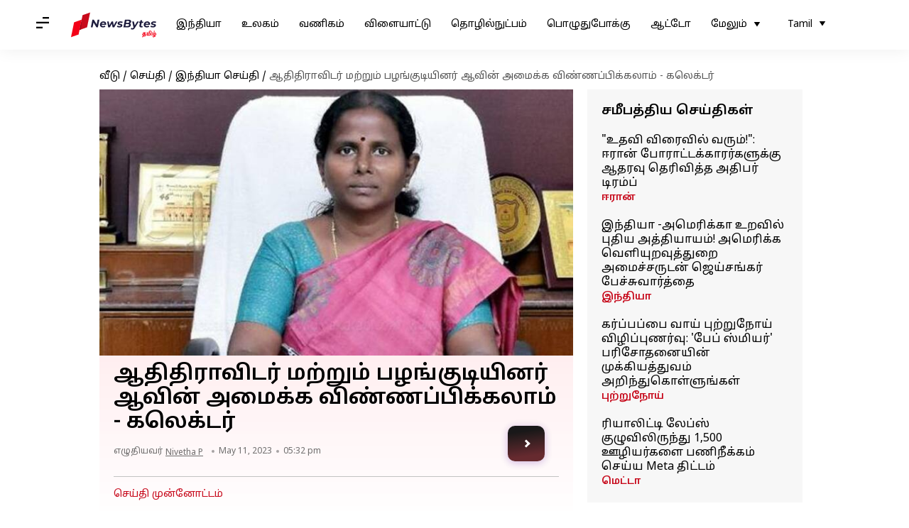

--- FILE ---
content_type: text/html; charset=UTF-8
request_url: https://tamil.newsbytesapp.com/news/india/adi-dravidar-and-pazhangudiyinar-can-apply-for-aavin/story
body_size: 26710
content:
<!DOCTYPE html>
<html lang="ta" class="styles-loading">
    <head>
        <meta http-equiv="Content-Type" content="text/html; charset=UTF-8" />
<title>ஆதிதிராவிடர் மற்றும் பழங்குடியினர் ஆவின் அமைக்க விண்ணப்பிக்கலாம் - கலெக்டர் </title>
<meta name="viewport" content="width=device-width, initial-scale=1">
<meta name="description" content="சென்னை கலெக்டர் அமிர்த ஜோதி அவர்கள் அண்மையில் ஒரு அறிக்கையினை வெளியிட்டுள்ளார்.">
        <link rel="preconnect" href="https://securepubads.g.doubleclick.net/">
        <link rel="preconnect" href="https://aax.amazon-adsystem.com/">

                <link rel="preconnect" href="https://fonts.googleapis.com">
<link rel="preconnect" href="https://fonts.gstatic.com" crossorigin>


<link rel="nb-event" data-event="alpine:init" data-handler="libloader" data-as="css" data-assets_0="https://fonts.googleapis.com/css2?family=Noto+Sans+Tamil:wght@400;600&amp;display=swap"/>
        
                        <script type="application/ld+json">{"@context":"https://schema.org","@type":"NewsArticle","mainEntityOfPage":{"@type":"WebPage","@id":"https://tamil.newsbytesapp.com/news/india/adi-dravidar-and-pazhangudiyinar-can-apply-for-aavin/story"},"isPartOf":{"@type":"CreativeWork","name":"NewsBytes Tamil","url":"https://tamil.newsbytesapp.com"},"inLanguage":"ta","headline":"\u0b86\u0ba4\u0bbf\u0ba4\u0bbf\u0bb0\u0bbe\u0bb5\u0bbf\u0b9f\u0bb0\u0bcd \u0bae\u0bb1\u0bcd\u0bb1\u0bc1\u0bae\u0bcd \u0baa\u0bb4\u0b99\u0bcd\u0b95\u0bc1\u0b9f\u0bbf\u0baf\u0bbf\u0ba9\u0bb0\u0bcd \u0b86\u0bb5\u0bbf\u0ba9\u0bcd \u0b85\u0bae\u0bc8\u0b95\u0bcd\u0b95 \u0bb5\u0bbf\u0ba3\u0bcd\u0ba3\u0baa\u0bcd\u0baa\u0bbf\u0b95\u0bcd\u0b95\u0bb2\u0bbe\u0bae\u0bcd - \u0b95\u0bb2\u0bc6\u0b95\u0bcd\u0b9f\u0bb0\u0bcd\u00a0","description":"\u0b9a\u0bc6\u0ba9\u0bcd\u0ba9\u0bc8 \u0b95\u0bb2\u0bc6\u0b95\u0bcd\u0b9f\u0bb0\u0bcd \u0b85\u0bae\u0bbf\u0bb0\u0bcd\u0ba4 \u0b9c\u0bcb\u0ba4\u0bbf \u0b85\u0bb5\u0bb0\u0bcd\u0b95\u0bb3\u0bcd \u0b85\u0ba3\u0bcd\u0bae\u0bc8\u0baf\u0bbf\u0bb2\u0bcd \u0b92\u0bb0\u0bc1 \u0b85\u0bb1\u0bbf\u0b95\u0bcd\u0b95\u0bc8\u0baf\u0bbf\u0ba9\u0bc8 \u0bb5\u0bc6\u0bb3\u0bbf\u0baf\u0bbf\u0b9f\u0bcd\u0b9f\u0bc1\u0bb3\u0bcd\u0bb3\u0bbe\u0bb0\u0bcd.","articleSection":"India News","url":"https://tamil.newsbytesapp.com/news/india/adi-dravidar-and-pazhangudiyinar-can-apply-for-aavin/story","image":["https://i.cdn.newsbytesapp.com/ta/images/l48320230511173021.jpeg"],"datePublished":"2023-05-11T17:32:39+05:30","articleBody":"\u0b9a\u0bc6\u0ba9\u0bcd\u0ba9\u0bc8 \u0b95\u0bb2\u0bc6\u0b95\u0bcd\u0b9f\u0bb0\u0bcd \u0b85\u0bae\u0bbf\u0bb0\u0bcd\u0ba4 \u0b9c\u0bcb\u0ba4\u0bbf \u0b85\u0bb5\u0bb0\u0bcd\u0b95\u0bb3\u0bcd \u0b85\u0ba3\u0bcd\u0bae\u0bc8\u0baf\u0bbf\u0bb2\u0bcd \u0b92\u0bb0\u0bc1 \u0b85\u0bb1\u0bbf\u0b95\u0bcd\u0b95\u0bc8\u0baf\u0bbf\u0ba9\u0bc8 \u0bb5\u0bc6\u0bb3\u0bbf\u0baf\u0bbf\u0b9f\u0bcd\u0b9f\u0bc1\u0bb3\u0bcd\u0bb3\u0bbe\u0bb0\u0bcd.    \u0b85\u0ba4\u0bbf\u0bb2\u0bcd \u0b85\u0bb5\u0bb0\u0bcd, 2022-23\u0bae\u0bcd \u0b86\u0ba3\u0bcd\u0b9f\u0bc1 \u0bae\u0bbe\u0ba9\u0bbf\u0baf \u0b95\u0bcb\u0bb0\u0bbf\u0b95\u0bcd\u0b95\u0bc8\u0baf\u0bbf\u0ba9\u0bcd \u0baa\u0bcb\u0ba4\u0bc1 \u0b86\u0ba4\u0bbf\u0ba4\u0bbf\u0bb0\u0bbe\u0bb5\u0bbf\u0b9f\u0bb0\u0bcd \u0bae\u0bb1\u0bcd\u0bb1\u0bc1\u0bae\u0bcd \u0baa\u0bb4\u0b99\u0bcd\u0b95\u0bc1\u0b9f\u0bbf\u0baf\u0bbf\u0ba9 \u0ba4\u0bca\u0bb4\u0bbf\u0bb2\u0bcd \u0bae\u0bc1\u0ba9\u0bc8\u0bb5\u0bcb\u0bb0\u0bbf\u0ba9\u0bcd \u0baa\u0bca\u0bb0\u0bc1\u0bb3\u0bbe\u0ba4\u0bbe\u0bb0 \u0bb5\u0bb3\u0bb0\u0bcd\u0b9a\u0bcd\u0b9a\u0bbf\u0baf\u0bbf\u0ba9\u0bc8 \u0b8a\u0b95\u0bcd\u0b95\u0bc1\u0bb5\u0bbf\u0b95\u0bcd\u0b95 \u0b86\u0bb5\u0bbf\u0ba9\u0bcd \u0baa\u0bbe\u0bb2\u0b95\u0bae\u0bcd \u0b85\u0bae\u0bc8\u0b95\u0bcd\u0b95\u0bc1\u0bae\u0bcd \u0ba4\u0bbf\u0b9f\u0bcd\u0b9f\u0ba4\u0bcd\u0ba4\u0bbf\u0ba9\u0bc8 \u0b86\u0ba4\u0bbf\u0ba4\u0bbf\u0bb0\u0bbe\u0bb5\u0bbf\u0b9f\u0bb0\u0bcd \u0ba8\u0bb2\u0ba4\u0bcd\u0ba4\u0bc1\u0bb1\u0bc8 \u0b85\u0bae\u0bc8\u0b9a\u0bcd\u0b9a\u0bb0\u0bcd \u0b85\u0bb1\u0bbf\u0bb5\u0bbf\u0ba4\u0bcd\u0ba4\u0bbe\u0bb0\u0bcd.    \u0b85\u0ba4\u0ba9\u0bcd\u0baa\u0b9f\u0bbf \u0b87\u0ba8\u0bcd\u0ba4 \u0ba4\u0bbf\u0b9f\u0bcd\u0b9f\u0ba4\u0bcd\u0ba4\u0bbf\u0ba9\u0bcd \u0bae\u0bc2\u0bb2\u0bae\u0bcd, \u0b89\u0bb1\u0bc8\u0bb5\u0bbf\u0baa\u0bcd\u0baa\u0bbe\u0ba9\u0bcd, \u0b95\u0bc1\u0bb3\u0bbf\u0bb0\u0bcd\u0bb5\u0bbf\u0baa\u0bcd\u0baa\u0bbe\u0ba9\u0bcd \u0b8e\u0ba9\u0bcd\u0ba9\u0bc1\u0bae\u0bcd \u0b89\u0baa\u0b95\u0bb0\u0ba3\u0b99\u0bcd\u0b95\u0bb3\u0bc8 \u0b95\u0bca\u0bb3\u0bcd\u0bae\u0bc1\u0ba4\u0bb2\u0bcd \u0b9a\u0bc6\u0baf\u0bcd\u0ba4\u0bc1 \u0b86\u0bb5\u0bbf\u0ba9\u0bcd \u0baa\u0bbe\u0bb2\u0b95\u0bae\u0bcd \u0b85\u0bae\u0bc8\u0ba4\u0bcd\u0ba4\u0bc1 \u0bb5\u0bb0\u0bc1\u0bb5\u0bbe\u0baf\u0bcd \u0b88\u0b9f\u0bcd\u0b9f \u0ba4\u0bbe\u0b9f\u0bcd\u0b95\u0bcb \u0b87\u0ba3\u0bc8\u0baf\u0ba4\u0bb3\u0bae\u0bcd \u0bae\u0bc2\u0bb2\u0bae\u0bcd \u0bb5\u0bbf\u0ba3\u0bcd\u0ba3\u0baa\u0bcd\u0baa\u0b99\u0bcd\u0b95\u0bb3\u0bcd \u0bb5\u0bb0\u0bb5\u0bc7\u0bb1\u0bcd\u0b95\u0baa\u0bcd\u0baa\u0b9f\u0bc1\u0b95\u0bbf\u0bb1\u0ba4\u0bc1.    \u0b87\u0ba4\u0bb1\u0bcd\u0b95\u0bc1 \u0bb5\u0bbf\u0ba3\u0bcd\u0ba3\u0baa\u0bcd\u0baa\u0bbf\u0b95\u0bcd\u0b95 18 \u0bae\u0bc1\u0ba4\u0bb2\u0bcd 65 \u0bb5\u0baf\u0ba4\u0bc1\u0b9f\u0bc8\u0baf\u0bb5\u0bb0\u0bbe\u0b95 \u0b87\u0bb0\u0bc1\u0b95\u0bcd\u0b95\u0bb5\u0bc7\u0ba3\u0bcd\u0b9f\u0bc1\u0bae\u0bcd.    \u0b87\u0ba8\u0bcd\u0ba4 \u0ba4\u0bbf\u0b9f\u0bcd\u0b9f\u0ba4\u0bcd\u0ba4\u0bbf\u0bb2\u0bcd \u0b86\u0ba4\u0bbf\u0ba4\u0bbf\u0bb0\u0bbe\u0bb5\u0bbf\u0b9f\u0bb0\u0bcd \u0bae\u0bb1\u0bcd\u0bb1\u0bc1\u0bae\u0bcd \u0baa\u0bb4\u0b99\u0bcd\u0b95\u0bc1\u0b9f\u0bbf\u0baf\u0bbf\u0ba9 \u0ba4\u0bca\u0bb4\u0bbf\u0bb2\u0bcd\u0bae\u0bc1\u0ba9\u0bc8\u0bb5\u0bcb\u0bb0\u0bcd www.tahdco.com \u0b8e\u0ba9\u0bcd\u0ba9\u0bc1\u0bae\u0bcd \u0b87\u0ba3\u0bc8\u0baf\u0ba4\u0bcd\u0ba4\u0bb3 \u0bae\u0bc1\u0b95\u0bb5\u0bb0\u0bbf\u0baf\u0bbf\u0bb2\u0bcd \u0baa\u0bc1\u0b95\u0bc8\u0baa\u0bcd\u0baa\u0b9f\u0bae\u0bcd \u0bae\u0bb1\u0bcd\u0bb1\u0bc1\u0bae\u0bcd \u0b86\u0bb5\u0ba3\u0b99\u0bcd\u0b95\u0bb3\u0bc1\u0b9f\u0ba9\u0bcd \u0bb5\u0bbf\u0ba3\u0bcd\u0ba3\u0baa\u0bcd\u0baa\u0ba4\u0bcd\u0ba4\u0bbf\u0ba9\u0bc8 \u0baa\u0ba4\u0bbf\u0bb5\u0bc1 \u0b9a\u0bc6\u0baf\u0bcd\u0baf \u0bb5\u0bc7\u0ba3\u0bcd\u0b9f\u0bc1\u0bae\u0bcd \u0b8e\u0ba9\u0bcd\u0bb1\u0bc1 \u0b95\u0bc2\u0bb1\u0bbf\u0baf\u0bc1\u0bb3\u0bcd\u0bb3\u0bbe\u0bb0\u0bcd.","author":{"@type":"Person","name":"Nivetha P","url":"https://tamil.newsbytesapp.com/author/nivetha/189","sameAs":[],"email":"nivetha.p@elysiumlabs.in"},"publisher":{"@type":"NewsMediaOrganization","name":"NewsBytes Tamil","url":"https://tamil.newsbytesapp.com","logo":{"@type":"ImageObject","url":"https://cf-cdn.newsbytesapp.com/assets/images/google_news_logo_ta.png","width":347,"height":60},"sameAs":["https://twitter.com/newsbytesapp","https://www.linkedin.com/company/newsbytes"]},"associatedMedia":{"@type":"ImageObject","url":"https://i.cdn.newsbytesapp.com/ta/images/l48320230511173021.jpeg","caption":"","width":1920,"height":1080}}</script>
                        
        <style type="text/css">
        :root{--primary-font: "Noto Sans Tamil", Helvetica, Arial, sans-serif;--secondary-font: "Noto Sans Tamil", Helvetica, Arial, sans-serif;--tertiary-font: "Noto Sans Tamil", Helvetica, Arial, sans-serif}

                            html.styles-loading>body>*{display:none;}html.styles-loading .page-loader{display:flex}html .page-loader{display:none}.page-loader{position:fixed;top:0;bottom:0;left:0;right:0;z-index:10;height:100vh;width:100vw;align-items:center;justify-content:center;overflow:hidden;background-color:#fff;display:flex}
.mld{padding: 0 1.25rem;font-size: 22px;font-weight: 700;color: #c7091b !important;}

                          
        
                </style>
        
                
        <script type="text/javascript">
          try {
            var ced=function(e){try{window.dispatchEvent(e)}catch(t){enf("s4a",t),console.error(t)}},ce=function(e,t){return new CustomEvent(e,{detail:t,bubbles:!0,cancelable:!0,composed:!1})};
            window.addEventListener("fcp", () => {
                window.dma = true;
            });
            
          } catch(e) {enf('headerscript',e)}
        </script>

                        <link as="style" rel="preload" integrity="sha384-Xj7f0VbRW8PmyxRBQuIjSVA44g7dVlZrKys7r+Fz85uYIYCLYgs33LvODqE3u0lb" href="https://cf-cdn.newsbytesapp.com/assets/dynamic/build/timeline-v3b.Ktly2CX9.css" crossorigin="anonymous" onload="this.onload=null;this.rel='stylesheet';document.getElementsByTagName('html').item(0).classList.remove('styles-loading');" onerror="this.onerror=null;navigator.serviceWorker?.controller?.postMessage({type:'CACHE_PURGE',error: {url:this.href}});if(window.dma)ced(ce('ie-0'));else{window.addEventListener('fcp', () => {ced(ce('ie-0'))});}"/>

        <link rel="nb-event" data-as="css" data-event="ie-0" data-handler="renderloader" data-policy="once" data-assets_0="https://cf-cdn.newsbytesapp.com/assets/dynamic/build/timeline-v3b.Ktly2CX9.css?cb=0" data-integrity_0="sha384-Xj7f0VbRW8PmyxRBQuIjSVA44g7dVlZrKys7r+Fz85uYIYCLYgs33LvODqE3u0lb" data-log_0="true"/>
                                        <meta property="og:site_name" content="NewsBytes">
<meta property="og:type" content="article">
<meta property="og:title" content="ஆதிதிராவிடர் மற்றும் பழங்குடியினர் ஆவின் அமைக்க விண்ணப்பிக்கலாம் - கலெக்டர் ">
<meta property="og:description" content="சென்னை கலெக்டர் அமிர்த ஜோதி அவர்கள் அண்மையில் ஒரு அறிக்கையினை வெளியிட்டுள்ளார்.">
<meta property="og:url" content="https://tamil.newsbytesapp.com/news/india/adi-dravidar-and-pazhangudiyinar-can-apply-for-aavin/story">
<meta property="og:image" content="https://i.cdn.newsbytesapp.com/ta/images/l48320230511173021.jpeg">
<meta property="og:image:width" content="1920" />
<meta property="og:image:height" content="1080" />
<meta name="robots" content="max-image-preview:large">
<meta property="twitter:card" content="summary_large_image">
<meta property="twitter:site" content="@newsbytesapp">
<meta property="twitter:title" content="ஆதிதிராவிடர் மற்றும் பழங்குடியினர் ஆவின் அமைக்க விண்ணப்பிக்கலாம் - கலெக்டர் ">
<meta property="twitter:description" content="சென்னை கலெக்டர் அமிர்த ஜோதி அவர்கள் அண்மையில் ஒரு அறிக்கையினை வெளியிட்டுள்ளார்.">
<meta property="twitter:url" content="https://tamil.newsbytesapp.com/news/india/adi-dravidar-and-pazhangudiyinar-can-apply-for-aavin/story">
<meta property="twitter:image" content="https://i.cdn.newsbytesapp.com/ta/images/l48320230511173021.jpeg">
<meta property="fb:pages" content="681371421973844" />
<meta name="pocket-site-verification" content="c9aeb5661f69e37caab618602e7539" />
<meta name="application-name" content="NewsBytes - Your Daily News Digest">

        <meta name="mobile-web-app-capable" content="yes" />
<meta name="theme-color" content="#ffffff"/>
<link rel="manifest" href="/manifest.json" />
<link rel="shortcut icon" href="/favicon.ico" type="image/x-icon" />
<link rel="icon" type="image/png" href="https://cf-cdn.newsbytesapp.com/assets/icons/2/favicon-16x16.png" sizes="16x16" />
<link rel="apple-touch-icon" sizes="57x57" href="https://cf-cdn.newsbytesapp.com/assets/icons/2/apple-touch-icon-57x57.png" />
<link rel="apple-touch-icon" sizes="60x60" href="https://cf-cdn.newsbytesapp.com/assets/icons/2/apple-touch-icon-60x60.png" />
<link rel="apple-touch-icon" sizes="72x72" href="https://cf-cdn.newsbytesapp.com/assets/icons/2/apple-touch-icon-72x72.png" />
<link rel="apple-touch-icon" sizes="76x76" href="https://cf-cdn.newsbytesapp.com/assets/icons/2/apple-touch-icon-76x76.png" />
<link rel="apple-touch-icon" sizes="114x114" href="https://cf-cdn.newsbytesapp.com/assets/icons/2/apple-touch-icon-114x114.png" />
<link rel="apple-touch-icon" sizes="120x120" href="https://cf-cdn.newsbytesapp.com/assets/icons/2/apple-touch-icon-120x120.png" />
<link rel="apple-touch-icon" sizes="144x144" href="https://cf-cdn.newsbytesapp.com/assets/icons/2/apple-touch-icon-144x144.png" />
<link rel="apple-touch-icon" sizes="152x152" href="https://cf-cdn.newsbytesapp.com/assets/icons/2/apple-touch-icon-152x152.png" />
<link rel="apple-touch-icon" sizes="180x180" href="https://cf-cdn.newsbytesapp.com/assets/icons/2/apple-touch-icon-180x180.png" />
<link rel="apple-touch-startup-image" media="(-webkit-device-pixel-ratio: 1)" href="https://cf-cdn.newsbytesapp.com/assets/icons/2/apple-touch-icon-512x512.png" />
<link rel="apple-touch-startup-image" media="(-webkit-device-pixel-ratio: 2)" href="https://cf-cdn.newsbytesapp.com/assets/icons/2/apple-touch-icon-1024x1024.png" />
<meta name="apple-mobile-web-app-capable" content="yes" />
<meta name="apple-mobile-web-app-status-bar-style" content="black-translucent" />
<link rel="icon" type="image/png" href="https://cf-cdn.newsbytesapp.com/assets/icons/2/favicon-32x32.png" sizes="32x32" />
<link rel="icon" type="image/png" href="https://cf-cdn.newsbytesapp.com/assets/icons/2/favicon-96x96.png" sizes="96x96" />
<link rel="icon" type="image/png" href="https://cf-cdn.newsbytesapp.com/assets/icons/2/android-chrome-192x192.png" sizes="192x192" />
<link rel="icon" type="image/png" sizes="240x240" href="https://cf-cdn.newsbytesapp.com/assets/icons/2/android-chrome-240x240.png" sizes="240x240" />
<meta name="msapplication-TileImage" content="https://cf-cdn.newsbytesapp.com/assets/icons/2/apple-touch-icon-144x144.png" />
<meta name="msapplication-TileColor" content="#ffffff" />
<meta name="msapplication-config" content="/browserconfig.xml" />
<meta name="msapplication-square70x70logo" content="https://cf-cdn.newsbytesapp.com/icons/smalltile.png" />
<meta name="msapplication-square150x150logo" content="https://cf-cdn.newsbytesapp.com/icons/mediumtile.png" />
<meta name="msapplication-square310x310logo" content="https://cf-cdn.newsbytesapp.com/icons/largetile.png" />
<meta name="msapplication-navbutton-color" content="#ffffff" />
        <link rel="preload" as="image" href="https://i.cdn.newsbytesapp.com/ta/images/l48320230511173021.jpeg?tr=w-480" />
<meta name="robots" content="max-image-preview:large">
                        <link rel="canonical" href="https://tamil.newsbytesapp.com/news/india/adi-dravidar-and-pazhangudiyinar-can-apply-for-aavin/story" />
                

        <script type="text/javascript">
                      window.dataLayer = window.dataLayer || [];window.dataLayer.push({ "gtm.start": new Date().getTime(), event: "gtm.js" });
                    window.nb_debug = false;
          window.nblocale = "ta";
          window.partner = new URLSearchParams(window.location.search).get('utm_medium') || "nb";
          window.nla = (a, b) => {return (a === null || a === undefined) ? b : a;};
          window.log = (typeof Proxy != 'undefined') ? new Proxy([], {set: (e, i, n) => {e[i] = n;if(typeof n != 'number') dispatchEvent(new CustomEvent('custom_log', { detail: n, bubbles: true, cancelable: true, composed: false }));return true;}}) : [];
          !function(){var _pL=console.log;var _pE=console.error;var _pW=console.warn;log=log || [];console.log=function (...args) {let dt=`[${(new Date()).toISOString()}]`;log.push([dt, Date.now(), 'log', ...args]);window.nb_debug && _pL.apply(console, [dt, ...args]);};console.error=function (...args) {let dt=`[${(new Date()).toISOString()}]`;log.push([dt, Date.now(), 'err', ...args]);nb_debug && _pE.apply(console, [dt, ...args]);};console.warn=function (...args) {let dt=`[${(new Date()).toISOString()}]`;log.push([dt, Date.now(), 'warn', ...args]);nb_debug && _pW.apply(console, [dt, ...args]);};}();console.log("Started loading");
          window._nb_isBot = (() => {return ((navigator.webdriver === true) || /bot|crawler|spider|crawling|googleother/i.test(navigator.userAgent) || /HeadlessChrome/.test(navigator.userAgent) );})();
          function collect(i, j) {if (window._nb_isBot) {return;}let v = 219, m = new Date().getMonth();let s = new URLSearchParams(j).toString(), sw = window._nb_hasSW;s = s ? '&'+s : '';fetch('/js/collect.' + v + m + '.js?id=' + i + s + "&sw=" + sw + '&partner=' + (window.partner || 'nb') + '&cb=' + Date.now()).catch((err) => {console.log(err)});}
          function enf(nm, e) {collect('tc', {fl:nm,n:e.name,m:e.message})}
          window.__camreadycalled = 0;
        </script>
        <script type="text/javascript">
          !function(e,t,r){function gpterrev(r,o,n){!function setgu(){let r=t.getElementsByTagName("script");for(let t=0;t<r.length;t++){let o=r[t].getAttribute("src");if(o&&o.includes("gpt.js")){e.nbgsu=o;break}}}(),dispatchEvent(new CustomEvent("gpt_error",{detail:{message:o,code:r,url:e.nbgsu,level:n},bubbles:!0,cancelable:!0,composed:!1}))}e.setCookie=function(e,r,o){const n=new Date;n.setTime(n.getTime()+24*o*60*60*1e3);let p="expires="+n.toUTCString();t.cookie=e+"="+r+";"+p+";path=/"},e.getCookie=function(e){let r=e+"=",o=t.cookie.split(";");for(let t=0;t<o.length;t++){let e=o[t];for(;" "==e.charAt(0);)e=e.substring(1);if(0==e.indexOf(r))return e.substring(r.length,e.length)}return""},e.haveCookie=function(t){return""!==e.getCookie(t)},e.deleteCookie=function(e){t.cookie=e+"=;expires=Thu, 01 Jan 1970 00:00:01 GMT;path=/;"},e.addEventListener("custom_log",function(e){var t=e.detail[3];"string"==typeof t&&(t.includes("https://developers.google.com/publisher-tag")||t.includes("[GPT] 403 HTTP Response")||t.includes("expired version"))&&gpterrev("gpte-dep",t,e.detail[2])}),e.addEventListener("gpt_error",function(t){var o,n;t.detail.partner=e.partner,null==(n=null==(o=null==r?void 0:r.serviceWorker)?void 0:o.controller)||n.postMessage({type:"GPT_ERROR",error:t.detail})}),e.addEventListener("error",function(e){(e.message.includes("https://developers.google.com/publisher-tag")||e.message.includes("[GPT] 403 HTTP Response")||e.message.includes("expired version"))&&gpterrev("gpte-dep",e.message,"errw")})}(window,document,navigator);

        </script>
        <script type="text/javascript">
          !function(t,r){const e=["utm_source","utm_medium","partner"],a={};t.location.search.slice(1).split("&").forEach(t=>{const[r,n]=t.split("="),i=r?r.toLowerCase():"";e.includes(i)&&(a[i]=n||"")}),t.filteredQueryParams=e.filter(r=>("redirect"===t.partner&&(a.utm_medium="default"),a.hasOwnProperty(r))).map(t=>`${t}=${a[t]}`).join("&");let n=""===t.filteredQueryParams?"":"?"+t.filteredQueryParams;t.fullurl=String(t.location.href),["t","trans"].includes(a.utm_medium)&&r.documentElement.classList.add("v3a");var i=t.location.search.substring(1).split("&"),o={};history.replaceState(null,r.title,t.location.origin+t.location.pathname+n);for(var u=0;u<i.length;u++){var c=i[u];if(c){var f=c.split("=");if(f.length>=2){var l=f[0].toLowerCase(),m=f[1];o[l]=m}}}for(var d in delete o.partner,!o.page_from&&t.haveCookie&&t.haveCookie("page_from")&&(o.page_from=t.getCookie("page_from")),o)o.hasOwnProperty(d)&&(t[d]=o[d]);r.addEventListener("click",function(r){const e=r.target.closest(".clickable-target");if(!e)return;let a=e.getAttribute("data-url");a&&(0!==a.indexOf("http")&&(a=t.location.protocol+"//"+t.location.host+a),a=a+"?"+filteredQueryParams,setTimeout(function(){t.location.href=a},200))})}(window,document);

        </script>
        <script type="text/javascript">
          
                              ((t,e,n)=>{Promise.allSettled||(Promise.allSettled=function(t){return new Promise((e,n)=>{let r=[],i=0,o=t.length;t.forEach((t,n)=>{var s,a;s=t,a=n,Promise.resolve(s).then(t=>{r[a]={status:"fulfilled",value:t}},t=>{r[a]={status:"rejected",reason:t}}).finally(()=>{++i===o&&e(r)})})})});var r=!1;Object.defineProperty(t,"scriptloader",{value:function(t,e,n){this.init(t,e,n)},writable:!1,configurable:!1}),scriptloader.prototype={init:function(t){this.t=t.toLowerCase(),this.retries={},this.max_retries=100,this.tries={},this.times={}},push:function(n){let r=this.createElement(n);this.tries[n.s]=1+t.nla(this.tries[n.s],0),this.times[n.s]=t.nla(this.times[n.s],{s:[],e:[],r:[]}),this.times[n.s].s.push((new Date).getTime()),e.head.appendChild(r)},createElement:function(t){return"script"===this.t?this.createScript(t):"style"===this.t?this.createStyle(t):this.createScript(t)},createStyle:function(t){let n=e.createElement("link");n.as="style",n.rel="stylesheet",n.href=t.s,t.i&&(n.integrity=t.i,n.crossOrigin="anonymous"),void 0!==t.o&&this.onloadCb(t,n);var r=this;return n.onerror=()=>{r.errorCb(t,n)},n},createScript:function(t){t=o(t);let n=e.createElement("script");t.d?n.defer=!0:n.async=!0,n.src=t.s,t.i&&(n.integrity=t.i,n.crossOrigin="anonymous"),this.onloadCb(t,n);var r=this;return n.onerror=()=>{r.errorCb(t,n)},n},removeRetryMark:function(t,e){this.retries[t.s]&&(this.notify(t.s),delete this.retries[t.s]),this.times[t.s].r.push("s")},onloadCb:function(e,n){var r=this;n.addEventListener("load",function(){r.times[e.s].e.push((new Date).getTime()),e.r&&"function"==typeof e.rf?t.setTimeout(function(){e.rf()?(r.setRetryWithTimeout(e,n,1),r.times[e.s].r.push("e")):r.removeRetryMark(e,n)},e.rfd):r.removeRetryMark(e,n),e.d&&e.o&&e.o()}),e.d||e.o&&e.o()},errorCb:function(t,e){t.e&&t.e(),t.r&&this.setRetryWithTimeout(t,e,0),this.times[t.s].e.push((new Date).getTime()),this.times[t.s].r.push("e")},setRetryWithTimeout:function(e,n,r){if(this.retries[e.s]||(this.retries[e.s]=0),this.retries[e.s]++,!(this.retries[e.s]>=this.max_retries)){var i=this;t.setTimeout(()=>{e.d?i.push(e):i.push({s:e.s,d:!1,r:e.r,rf:e.rf,rfd:e.rfd})},Math.max(0,s(this.retries[e.s])-r*e.rfd))}},notify:function(e){var r,i;const o=e.split("/").pop().split("?")[0];null==(i=null==(r=null==n?void 0:n.serviceWorker)?void 0:r.controller)||i.postMessage({type:"SCRIPT_ERROR",error:{code:`nw-err-${o}`,message:`Successful retry tag on error: ${e}`,partner:t.partner,level:"err"}})},seq:function(e,n){if(1==e.length){const r="string"==typeof e[0],i=r?e[0]:e[0].s,o=!!r||e[0].d,s=!!r||t.nla(e[0].r,!0),a=r?void 0:t.nla(e[0].rf,void 0),c=r?0:t.nla(e[0].rfd,0),l=r?void 0:t.nla(e[0].i,void 0),d=r?void 0:t.nla(e[0].e,void 0);return void this.push({s:i,d:o,o:function(){n&&n()},r:s,rf:a,rfd:c,i:l,e:d})}if(e.length>1){var r=e.splice(-1),i=this;const o="string"==typeof r[0],s=o?r[0]:r[0].s,a=!!o||r[0].d,c=!!o||t.nla(r[0].r,!0),l=o?void 0:t.nla(r[0].rf,void 0),d=o?0:t.nla(r[0].rfd,0),u=o?void 0:t.nla(e[0].i,void 0),f=o?void 0:t.nla(r[0].e,void 0);this.seq(e,function(){i.push({s:s,d:a,o:function(){n&&n()},r:c,rf:l,rfd:d,i:u,e:f})})}},getP:function(){const t={};for(const e in this.times){const n=this.times[e],r=n.s.length,o=i(e).split("").join("-"),s={success:[],failure:[]};for(let t=0;t<n.e.length&&!(t>=n.s.length);t++){const e=n.s[t],r=n.e[t]-e;t<n.r.length&&("s"===n.r[t]?s.success.push(r):s.failure.push(r))}const a=t=>0===t.length?null:t.reduce((t,e)=>t+e,0)/t.length;t[o]={t:r,sc:s.success.length,sa:a(s.success),fc:s.failure.length,fa:a(s.failure)}}return t}},t._nb_stSl=new t.scriptloader("style"),t._nb_scSl=new t.scriptloader("script");const SLObject=e=>"style"==e.toLowerCase()?t._nb_stSl:t._nb_scSl,i=t=>t.split("?").shift().split("#").shift().split("/").pop(),o=e=>(e.rf||r||"pubads_impl.js"==i(e.s)&&(e.rf=function(){var e;return!(null==(e=null==t?void 0:t.googletag)?void 0:e.pubadsReady)},e.rfd=700,e.r=!0,r=!0),e),s=t=>700+200*(t-1),a=function(){var e=["ipad","iphone","mac"];if(n.platform)for(;e.length;)if(n.platform.toLowerCase().indexOf(e.pop())>=0)return!t.MSStream;return!1},c=(()=>{const libloader=(e,n)=>{var r=SLObject("css"==n.as?"style":"script");const i=[],o=t.nla(n.defer,"true"),s=t.nla(n.log,"false"),a=t.nla(n.oce,"");for(const c of Object.keys(n).sort())if(c.startsWith("assets_")){let e=c.replace("assets_",""),r=t.nla(n["defer_"+e],o),a=t.nla(n["log_"+e],s),l=t.nla(n["integrity_"+e],void 0);i.push({s:n[c],d:"true"==r,r:"true"==a,i:l})}r.seq(i,()=>{n.onComplete&&n.onComplete(),a&&t.dispatchEvent(new CustomEvent(a,{detail:a,bubbles:!0,cancelable:!0,composed:!1}))})};return{libloader:libloader,renderloader:(t,n)=>{const r="styles-loading",i=e.getElementsByTagName("html").item(0).classList,o=e.getElementsByTagName("body").item(0).classList;n.timer?n.onComplete=()=>{setTimeout(()=>{i.remove(r),o.remove(r)},n.timer)}:n.onComplete=()=>{i.remove(r),o.remove(r)},libloader(0,n)},classtoggle:(t,e)=>{"classtoggle"==t.target.getAttribute("data-handler")?t.target.classList.toggle(e.toggleclass):t.target.closest('[data-handler="classtoggle"]').classList.toggle(e.toggleclass)}}})();t.EventManager=(()=>{const n={},r={},i=[],l=t=>Array.from(t.attributes).reduce((t,e)=>(e.name.startsWith("data-")&&(t[e.name.replace("data-","")]=e.value),t),{}),d=(t,e)=>n=>{void 0===e&&(e=l(n.target));try{t(n,e)}catch(i){if(console.error(`[EM] Error in handler: ${i.message}`),e.errorhandler&&r[e.errorhandler])try{r[e.errorhandler](n,e)}catch(o){console.error("[EM] Error in error handler",o,i)}}},u=t=>{Promise.allSettled(t.filter(t=>t).map(t=>new Promise((e,n)=>{try{t[0](t[1],t[2]),e(t)}catch(i){if(t[2].errorhandler&&r[t[2].errorhandler]){try{r[t[2].errorhandler](t[1],t[2])}catch(o){console.error("[EM] Error in error handler 2",o,i)}n(i)}}})))},f=()=>{let t=[];e.querySelectorAll("[data-event]").forEach(e=>{t.push(h(e))}),u(t)},h=e=>{let n=[];if(e.nodeType===Node.ELEMENT_NODE&&e.hasAttribute("data-event")){var[r,a,c,l]=b(e);c&&("DOMContentLoaded"==a||"load"==a?n.push([c,e,l]):r.addEventListener(a,d(c,l)))}if("SCRIPT"===e.tagName){if(i.includes(e.src))return;i.push(e.src);var[u,f]=(t=>[SLObject(t.tagName),o({s:t.src,d:!1,r:!1,rfd:0})])(e);if(u.tries[e.src])return;e.addEventListener("error",()=>{(new Date).toISOString(),t.setTimeout(()=>{u.seq([f],()=>{})},s(1))}),e.addEventListener("load",()=>{(new Date).toISOString(),"function"==typeof f.rf&&t.setTimeout(function(){f.rf()&&t.setTimeout(()=>{u.seq([f],()=>{})},Math.max(0,s(1)-f.rfd))},f.rfd)})}return n.length>0?n[0]:null},v=t=>{t.nodeType===Node.ELEMENT_NODE&&t.hasAttribute("data-event")&&([elm,event,func,attributes]=b(t),func&&elm.removeEventListener(event,d(func,attributes)))},b=n=>{const i=n.getAttribute("data-event"),o=n.getAttribute("data-handler")||i;let s=r[o];const a="click"==i?n:"DOMContentLoaded"==i?e:t;if(void 0===s)return[a,void 0,void 0,void 0];(n.getAttribute("data-policy")||"").split("|").forEach(t=>{"once"===t&&(s=once(s)),t.startsWith("debounce:")&&(s=debounce(s,Number(t.split(":")[1])))});const c=l(n);return[a,i,s,c]},m=()=>{const t=new MutationObserver(t=>{t.forEach(t=>{let e=[];t.addedNodes.forEach(t=>{e.push(h(t))}),u(e),t.removedNodes.forEach(t=>{v(t)})})});t.observe(e.body,{childList:!0,subtree:!0}),t.observe(e.head,{childList:!0})},debounce=(t,e)=>{let n;return(isNaN(e)||e<=0)&&(e=100),(...r)=>{clearTimeout(n),n=setTimeout(()=>t(...r),e)}},once=t=>{let e=!1;return(...n)=>{e||t(...n),e=!0}};return{init:n=>{n=n||c,Object.assign(r,n),new PerformanceObserver(e=>{for(const n of e.getEntries())"largest-contentful-paint"===n.entryType?t.dispatchEvent(new CustomEvent("lcp",{detail:"lcp",bubbles:!0,cancelable:!0,composed:!1})):"paint"===n.entryType&&"first-contentful-paint"===n.name&&(t.dispatchEvent(new CustomEvent("fcp",{detail:"fcp",bubbles:!0,cancelable:!0,composed:!1})),a()&&t.dispatchEvent(new CustomEvent("lcp",{detail:"lcp",bubbles:!0,cancelable:!0,composed:!1})))}).observe({entryTypes:["largest-contentful-paint","paint"]}),e.body?(m(),f()):(()=>{const t=new MutationObserver(n=>{e.body&&(t.disconnect(),m(),f())});t.observe(e.documentElement,{childList:!0,subtree:!0})})()},addEvent:h,addHandlers:t=>{e.querySelectorAll("[data-event]").forEach(e=>{const n=e.getAttribute("data-handler");if(t[n]&&!r[n]){let i={};i[n]=t[n],Object.assign(r,i),h(e)}})},removeEvent:v,trigger:(t,e)=>{n[t]&&n[t].forEach(t=>t.handler(e))},observeMutations:m}})()})(window,document,navigator),window.dispatchEvent(new CustomEvent("dml",{detail:"dml",bubbles:!0,cancelable:!0,composed:!1}));

                              
          
                  </script>
                                                    </head>
    <body data-side-drawer="off" >
        
                    <link rel="nb-event" data-event="l-m" data-policy="once" data-defer="true" data-handler="libloader" data-assets_0="https://securepubads.g.doubleclick.net/tag/js/gpt.js?nbcb=20240620" data-log_0="true" data-oce="s-d"/>
            <link rel="nb-event" data-event="l-a" data-policy="once" data-defer="true" data-handler="libloader" data-assets_0="https://pagead2.googlesyndication.com/pagead/js/adsbygoogle.js?client=ca-pub-3786856359143209" data-log_0="true" data-oce="s-d"/>
            <link rel="nb-event" data-event="s-d" data-policy="once" data-defer="true" data-handler="libloader" data-assets_1="https://cf-cdn.newsbytesapp.com/assets/dynamic/build/assets/cam-DKW3edUm.js" data-log_1="true" data-oce="a-l"/>
                <script>try{EventManager.init()}catch(e){enf('dom-init',e)}</script>
        
                <header id="header-nav">
    <nav class="top-nav">
        <div class="box-shdw-header">
            <div class="wrapper hidden-in-touch">
                <div class="top-bar lg-screen" data-search="off">
                    <div class="first-tier">
                        <div class="nb-icon-menu side-drawer-toggle m-icon"></div>
                                                <a href="/" class="svg-inclusion clickable-logo" data-svg="logo_ta" aria-label="NewsBytes Tamil"><span class="title visibility-hidden">NewsBytes Tamil</span></a>
                        
                        
                        <ul class="overflow-check visibility-hidden" data-cname="list-hdBttns"></ul>

                        <div id="header-drop-down"></div>
                        
                                                <div class="last-box lt-box ">
                                                        
                            <div class="drdown-parent">
                                <button class="drdown-selector drdown-selector-plain" id="fxd-p-682">
                                    <div class="label hidden"></div>
                                    <div class="flex">
                                        <span class="title">Tamil</span>
                                        <span class="nb-icon-drop-more d-icon"></span>
                                    </div>
                                </button>
                                <div class="hidden drdown-box d-box right" data-status="off" data-animation-entrance="ent-slide-down-mg" data-animation-exit="ext-slide-up-mg" data-type="stateless">
                                                                        <a href="https://www.newsbytesapp.com" target="_blank" rel="_noopener" hreflang="en"  title="English">English</a>
                                                                        <a href="https://hindi.newsbytesapp.com" target="_blank" rel="_noopener" hreflang="hi"  title="Hindi">Hindi</a>
                                                                        <a href="https://telugu.newsbytesapp.com" target="_blank" rel="_noopener" hreflang="te"  title="Telugu">Telugu</a>
                                                                    </div>
                            </div>
                                                    </div>
                                            </div>
                    <div class="search-bar">
                        <input type="text" class="search-query" placeholder="Search" value="" id="searchLgView" />
                        <span class="nb-icon-cancel cancel-search cr-icon"></span>
                    </div>
                    <span class="aux-text hidden">மேலும்</span>
                </div>
            </div>
                        <div class="hidden-lg">
                <div class="top-bar touch-screen" data-search="off">
                    <div class="slab-logo first-tier">
                        <div class="slab-logo-item">
                            <div class="nb-icon-menu m-icon side-drawer-toggle"></div>
                                                        <a href="/" data-svg="logo_ta" aria-label="NewsBytes Tamil"><div class="dp-ib">
        
    
    
    
        <div id="_svg_logo_ta" class="dp-ib">
        <svg  version="1.1" id="Layer_1" xmlns="http://www.w3.org/2000/svg" xmlns:xlink="http://www.w3.org/1999/xlink" x="0px"
                y="0px" viewBox="0 0 400 120" style="enable-background:new 0 0 400 120;" xml:space="preserve" class="svg logo_tamil ht-px-36">
                            <g id="logo-newsbytes-tamil" stroke="none" stroke-width="1" fill="none" fill-rule="evenodd">
                <g id="Group-30-Copy-5" transform="translate(0.000000, 2.000000)">
                    <g id="Group-4-Copy-7">
                        <polygon id="Fill-1" fill="#C8091B" points="54.2271916 12.442147 49.8317677 33.7409172 39.8416962 82.1530496 46.7567016 79.726741 75.2890588 69.7107122 89.6726506 0.000155743364"></polygon>
                        <polygon id="Fill-2" fill="#F30017" points="14.3841456 46.1859714 3.46096364e-05 115.896009 35.4463589 103.454364 49.8304699 33.7443262"></polygon>
                        <polygon id="Fill-3" fill="#970412" points="49.8819517 33.7236643 46.7567016 79.7267929 39.8416962 82.1529284 49.8317677 33.7409691"></polygon>
                    </g>
                    <g id="NewsBytes" transform="translate(93.032952, 33.761700)" fill="#1C1B3C" fill-rule="nonzero">
                        <polygon id="Path" points="0 35.976717 7.1953434 0 14.0823149 0 29.5523032 26.0574222 26.8283518 25.9032362 31.9678828 0 40.1911324 0 32.995789 35.976717 26.1602128 35.976717 10.6388292 9.91929483 13.4141759 10.0734808 8.2232496 35.976717"></polygon>
                        <path d="M56.7832508,36.3878795 C53.9051134,36.3878795 51.4124409,35.8739264 49.3052332,34.8460202 C47.1980255,33.818114 45.5619414,32.3790453 44.3969811,30.5288141 C43.2320207,28.678583 42.6495405,26.5028482 42.6495405,24.0016098 C42.6495405,20.9178912 43.3433772,18.1682421 44.7310506,15.7526625 C46.118724,13.3370829 48.0374822,11.4268906 50.4873253,10.0220854 C52.9371684,8.61728031 55.7553446,7.91487774 58.9418538,7.91487774 C61.6486735,7.91487774 63.9785942,8.42026495 65.931616,9.43103938 C67.8846377,10.4418138 69.4007994,11.846619 70.4801009,13.6454548 C71.5594024,15.4442907 72.0990532,17.5943278 72.0990532,20.0955662 C72.0990532,20.8151005 72.0562237,21.5346349 71.9705649,22.2541692 C71.884906,22.9737036 71.7735495,23.6589744 71.6364954,24.3099816 L48.7655824,24.3099816 L49.5879074,19.6330084 L67.8846377,19.6330084 L64.5953379,21.0720771 C64.8694462,19.5302178 64.7837874,18.2367692 64.3383614,17.1917312 C63.8929353,16.1466932 63.173401,15.3415 62.1797583,14.7761516 C61.1861157,14.2108032 59.9868918,13.928129 58.5820866,13.928129 C56.8346461,13.928129 55.352748,14.3478574 54.1363923,15.1873141 C52.9200367,16.0267708 52.003487,17.1831653 51.3867432,18.6564975 C50.7699995,20.1298297 50.4616277,21.7916114 50.4616277,23.6418426 C50.4616277,25.7661821 51.0526737,27.3508708 52.2347659,28.3959088 C53.416858,29.4409467 55.2071279,29.9634657 57.6055757,29.9634657 C59.0103809,29.9634657 60.3637907,29.7407527 61.6658052,29.2953267 C62.9678198,28.8499007 64.0813848,28.2160252 65.0065004,27.3937002 L68.3471955,32.6874172 C66.7368092,33.9551681 64.9294074,34.8888496 62.9249903,35.4884615 C60.9205732,36.0880735 58.8733267,36.3878795 56.7832508,36.3878795 Z" id="Path"></path>
                        <polygon id="Path" points="81.4958281 35.976717 76.6132737 8.32604022 83.9114077 8.32604022 87.8174513 32.1220687 84.0655936 32.1220687 97.3255836 8.32604022 104.212555 8.32604022 108.221389 32.1220687 104.469532 32.1220687 117.626731 8.32604022 125.181842 8.32604022 109.917435 35.976717 102.002557 35.976717 98.2506992 15.5727789 100.614883 15.5727789 89.3079153 35.976717"></polygon>
                        <path d="M134.013268,36.3878795 C131.580557,36.3878795 129.293466,36.1137712 127.151994,35.5655545 C125.010523,35.0173379 123.357307,34.3320671 122.192347,33.5097421 L125.276065,27.7020721 C126.475289,28.4901335 127.940056,29.124009 129.670364,29.6036986 C131.400673,30.0833881 133.139548,30.3232329 134.886988,30.3232329 C136.771483,30.3232329 138.142025,30.0833881 138.998613,29.6036986 C139.855202,29.124009 140.283496,28.4730017 140.283496,27.6506768 C140.283496,26.9996695 139.923729,26.5114141 139.204195,26.1859104 C138.48466,25.8604068 137.576676,25.5948644 136.480243,25.3892831 C135.38381,25.1837019 134.210284,24.9438571 132.959664,24.6697488 C131.709045,24.3956405 130.526953,24.0101756 129.413388,23.5133543 C128.299823,23.016533 127.391839,22.2969986 126.689437,21.3547513 C125.987034,20.4125039 125.635833,19.1704506 125.635833,17.6285913 C125.635833,15.5385154 126.226879,13.7739431 127.408971,12.3348744 C128.591063,10.8958057 130.235713,9.79937244 132.342921,9.04557456 C134.450128,8.29177668 136.84001,7.91487774 139.512566,7.91487774 C141.431325,7.91487774 143.298688,8.12045898 145.114655,8.53162146 C146.930623,8.94278394 148.472482,9.50813235 149.740233,10.2276667 L146.862096,16.086732 C145.560081,15.2644071 144.198105,14.7076245 142.776169,14.4163845 C141.354232,14.1251444 139.992256,13.9795243 138.690241,13.9795243 C136.805747,13.9795243 135.443771,14.2450668 134.604314,14.7761516 C133.764858,15.3072365 133.345129,15.9496779 133.345129,16.7034757 C133.345129,17.354483 133.69633,17.8598702 134.398733,18.2196374 C135.101136,18.5794046 136.000554,18.8706446 137.096987,19.0933577 C138.19342,19.3160707 139.375512,19.5559154 140.643263,19.812892 C141.911014,20.0698685 143.093106,20.4467675 144.18954,20.9435888 C145.285973,21.4404101 146.185391,22.1428127 146.887793,23.0507965 C147.590196,23.9587803 147.941397,25.1837019 147.941397,26.7255612 C147.941397,28.8156371 147.333219,30.5887753 146.116864,32.0449758 C144.900508,33.5011762 143.247292,34.5890436 141.157216,35.308578 C139.06714,36.0281123 136.685824,36.3878795 134.013268,36.3878795 Z" id="Path"></path>
                        <path d="M152.815385,35.976717 L160.010728,0 L177.382343,0 C181.288387,0 184.27788,0.70240257 186.350825,2.10720771 C188.423769,3.51201285 189.460241,5.55069348 189.460241,8.2232496 C189.460241,10.4846432 188.869195,12.3862697 187.687103,13.928129 C186.505011,15.4699883 184.937454,16.6349487 182.984432,17.4230101 C181.03141,18.2110715 178.907071,18.6051022 176.611413,18.6051022 L177.947691,16.5492898 C180.962883,16.5492898 183.369897,17.2431265 185.168733,18.6307999 C186.967568,20.0184732 187.866986,22.0143244 187.866986,24.6183535 C187.866986,27.1538554 187.17315,29.269629 185.785476,30.9656743 C184.397803,32.6617195 182.487611,33.9209046 180.054899,34.7432296 C177.622188,35.5655545 174.829709,35.976717 171.677464,35.976717 L152.815385,35.976717 Z M162.374913,29.7064892 L172.191417,29.7064892 C174.487074,29.7064892 176.294476,29.269629 177.613622,28.3959088 C178.932768,27.5221885 179.592341,26.2287399 179.592341,24.5155629 C179.592341,23.1792848 179.104086,22.2284716 178.127575,21.6631232 C177.151064,21.0977747 175.840484,20.8151005 174.195834,20.8151005 L163.197238,20.8151005 L164.430725,14.750454 L173.784671,14.750454 C175.22374,14.750454 176.465793,14.5620045 177.510831,14.1851056 C178.555869,13.8082066 179.352497,13.2342923 179.900713,12.4633627 C180.44893,11.692433 180.723038,10.7587516 180.723038,9.66231828 C180.723038,8.46309438 180.26048,7.59793999 179.335365,7.06685512 C178.410249,6.53577025 177.108235,6.27022782 175.429321,6.27022782 L167.00049,6.27022782 L162.374913,29.7064892 Z" id="Shape"></path>
                        <path d="M194.591205,46.3585696 C193.1864,46.3585696 191.790161,46.1358566 190.402487,45.6904306 C189.014814,45.2450046 187.909815,44.6625244 187.08749,43.94299 L190.787952,38.1867153 C191.370432,38.7006684 192.030006,39.1118309 192.766672,39.4202028 C193.503338,39.7285746 194.317097,39.8827605 195.207949,39.8827605 C196.235855,39.8827605 197.135273,39.625784 197.906203,39.1118309 C198.677132,38.5978778 199.439496,37.7241575 200.193294,36.4906701 L202.403292,32.995789 L203.122827,32.1734641 L217.719095,8.32604022 L225.633972,8.32604022 L207.234451,37.8269481 C205.86391,39.9855512 204.553329,41.6901623 203.30271,42.9407815 C202.052091,44.1914007 200.732945,45.0736869 199.345271,45.58764 C197.957598,46.1015931 196.372909,46.3585696 194.591205,46.3585696 Z M200.707247,37.0560185 L194.077252,8.32604022 L202.09492,8.32604022 L207.131661,31.4539297 L200.707247,37.0560185 Z" id="Shape"></path>
                        <path d="M236.521211,36.3878795 C234.533926,36.3878795 232.837881,35.9852829 231.433076,35.1800897 C230.028271,34.3748965 229.026062,33.2099361 228.42645,31.6852086 C227.826838,30.1604811 227.732613,28.3530793 228.143776,26.2630034 L232.92354,2.20999833 L240.941208,2.20999833 L236.161444,26.2116081 C235.955863,27.3765685 236.075785,28.301684 236.521211,28.9869548 C236.966637,29.6722256 237.788962,30.014861 238.988186,30.014861 C239.536403,30.014861 240.093185,29.9292022 240.658534,29.7578845 C241.223882,29.5865668 241.746401,29.346722 242.226091,29.0383501 L243.408183,34.7432296 C242.41454,35.3599733 241.318107,35.7882675 240.118883,36.0281123 C238.919659,36.2679571 237.720435,36.3878795 236.521211,36.3878795 Z M226.087963,15.1102211 L227.321451,8.94278394 L246.491902,8.94278394 L245.258414,15.1102211 L226.087963,15.1102211 Z" id="Shape"></path>
                        <path d="M262.518671,36.3878795 C259.640534,36.3878795 257.147862,35.8739264 255.040654,34.8460202 C252.933446,33.818114 251.297362,32.3790453 250.132402,30.5288141 C248.967441,28.678583 248.384961,26.5028482 248.384961,24.0016098 C248.384961,20.9178912 249.078798,18.1682421 250.466471,15.7526625 C251.854145,13.3370829 253.772903,11.4268906 256.222746,10.0220854 C258.672589,8.61728031 261.490765,7.91487774 264.677274,7.91487774 C267.384094,7.91487774 269.714015,8.42026495 271.667037,9.43103938 C273.620058,10.4418138 275.13622,11.846619 276.215522,13.6454548 C277.294823,15.4442907 277.834474,17.5943278 277.834474,20.0955662 C277.834474,20.8151005 277.791644,21.5346349 277.705986,22.2541692 C277.620327,22.9737036 277.50897,23.6589744 277.371916,24.3099816 L254.501003,24.3099816 L255.323328,19.6330084 L273.620058,19.6330084 L270.330759,21.0720771 C270.604867,19.5302178 270.519208,18.2367692 270.073782,17.1917312 C269.628356,16.1466932 268.908822,15.3415 267.915179,14.7761516 C266.921536,14.2108032 265.722312,13.928129 264.317507,13.928129 C262.570067,13.928129 261.088169,14.3478574 259.871813,15.1873141 C258.655457,16.0267708 257.738908,17.1831653 257.122164,18.6564975 C256.50542,20.1298297 256.197048,21.7916114 256.197048,23.6418426 C256.197048,25.7661821 256.788094,27.3508708 257.970187,28.3959088 C259.152279,29.4409467 260.942549,29.9634657 263.340996,29.9634657 C264.745802,29.9634657 266.099211,29.7407527 267.401226,29.2953267 C268.70324,28.8499007 269.816805,28.2160252 270.741921,27.3937002 L274.082616,32.6874172 C272.47223,33.9551681 270.664828,34.8888496 268.660411,35.4884615 C266.655994,36.0880735 264.608747,36.3878795 262.518671,36.3878795 Z" id="Path"></path>
                        <path d="M291.240083,36.3878795 C288.807372,36.3878795 286.52028,36.1137712 284.378809,35.5655545 C282.237338,35.0173379 280.584122,34.3320671 279.419162,33.5097421 L282.50288,27.7020721 C283.702104,28.4901335 285.166871,29.124009 286.897179,29.6036986 C288.627488,30.0833881 290.366363,30.3232329 292.113803,30.3232329 C293.998298,30.3232329 295.36884,30.0833881 296.225428,29.6036986 C297.082017,29.124009 297.510311,28.4730017 297.510311,27.6506768 C297.510311,26.9996695 297.150544,26.5114141 296.431009,26.1859104 C295.711475,25.8604068 294.803491,25.5948644 293.707058,25.3892831 C292.610625,25.1837019 291.437098,24.9438571 290.186479,24.6697488 C288.93586,24.3956405 287.753768,24.0101756 286.640203,23.5133543 C285.526638,23.016533 284.618654,22.2969986 283.916251,21.3547513 C283.213849,20.4125039 282.862647,19.1704506 282.862647,17.6285913 C282.862647,15.5385154 283.453694,13.7739431 284.635786,12.3348744 C285.817878,10.8958057 287.462528,9.79937244 289.569735,9.04557456 C291.676943,8.29177668 294.066825,7.91487774 296.739381,7.91487774 C298.658139,7.91487774 300.525502,8.12045898 302.34147,8.53162146 C304.157438,8.94278394 305.699297,9.50813235 306.967048,10.2276667 L304.08891,16.086732 C302.786896,15.2644071 301.42492,14.7076245 300.002983,14.4163845 C298.581046,14.1251444 297.219071,13.9795243 295.917056,13.9795243 C294.032562,13.9795243 292.670586,14.2450668 291.831129,14.7761516 C290.991672,15.3072365 290.571944,15.9496779 290.571944,16.7034757 C290.571944,17.354483 290.923145,17.8598702 291.625548,18.2196374 C292.32795,18.5794046 293.227368,18.8706446 294.323802,19.0933577 C295.420235,19.3160707 296.602327,19.5559154 297.870078,19.812892 C299.137829,20.0698685 300.319921,20.4467675 301.416354,20.9435888 C302.512788,21.4404101 303.412206,22.1428127 304.114608,23.0507965 C304.817011,23.9587803 305.168212,25.1837019 305.168212,26.7255612 C305.168212,28.8156371 304.560034,30.5887753 303.343678,32.0449758 C302.127323,33.5011762 300.474107,34.5890436 298.384031,35.308578 C296.293955,36.0281123 293.912639,36.3878795 291.240083,36.3878795 Z" id="Path"></path>
                    </g>
                    <g id="tamil" transform="translate(333.765667, 85.151197)" fill="#F30017" fill-rule="nonzero">
                        <path d="M6.17498102,27.756996 L8.54763382,27.756996 C14.9051266,27.756996 18.8747572,25.1866221 18.8747572,19.2093621 C18.8747572,15.4678712 17.1561049,14.0077771 13.4602419,14.0077771 L12.5172645,14.0077771 L12.5172645,16.6846162 L13.4146139,16.6846162 C14.3728006,16.6846162 15.2245222,17.6732215 15.2245222,19.2854087 C15.2245222,22.8595972 13.1408463,24.9128544 9.38414603,24.9128544 L6.06851583,24.9128544 C2.35744349,24.9128544 0,26.0383436 0,29.4300204 L0,31.407231 L3.65023508,31.407231 L3.65023508,29.5516949 C3.65023508,28.6087175 4.27381691,27.756996 6.17498102,27.756996 Z M6.60084178,23.8482026 C10.0229372,23.8482026 13.2016836,21.7036894 13.2016836,17.7036402 L13.2016836,11.2548915 L16.8215,11.2548915 L16.8215,8.21302894 L4.28902622,8.21302894 L4.28902622,14.0077771 C2.3726528,14.0077771 0.53232595,15.604755 0.53232595,18.3424313 C0.53232595,21.5515963 3.0722812,23.8482026 6.60084178,23.8482026 Z M6.66167903,20.5934096 C5.41451537,20.5934096 4.21297966,19.9850371 4.21297966,18.5097337 C4.21297966,17.4450818 4.8517708,16.6846162 6.14456239,16.6846162 L9.74916954,16.6846162 L9.74916954,14.0077771 L7.48298192,14.0077771 L7.48298192,11.2548915 L9.55144847,11.2548915 L9.55144847,17.7036402 C9.55144847,19.2549901 8.5172152,20.5934096 6.66167903,20.5934096 Z" id="Shape"></path>
                        <path d="M22.2968526,23.6961094 L34.2513725,23.6961094 C37.7799331,23.6961094 39.62026,20.80634 39.62026,16.8062907 C39.62026,12.6845669 36.5783974,8.21302894 32.6087668,8.21302894 C30.0840208,8.21302894 28.441415,9.74916954 28.441415,12.2130782 L28.441415,20.8519679 L25.9470877,20.8519679 L25.9470877,8.21302894 L22.2968526,8.21302894 L22.2968526,23.6961094 Z M32.0916501,20.8519679 L32.0916501,12.2130782 C32.0916501,11.8328454 32.3045805,11.4830312 32.6087668,11.4830312 C34.6011867,11.4830312 35.9700249,14.3575913 35.9700249,16.8062907 C35.9700249,19.300618 35.2247686,20.8519679 34.0536515,20.8519679 L32.0916501,20.8519679 Z M41.0195168,23.6961094 L44.6697518,23.6961094 L44.6697518,7.58944711 C44.6697518,2.96581601 42.540448,0 38.1905846,0 C34.6468147,0 31.4224404,3.04186257 31.3768124,6.43353934 C31.3616031,7.51340055 31.939557,9.26247153 32.5479295,10.2814955 L35.8027225,9.42977397 C35.1791406,8.30428482 35.0270475,7.49819124 35.0270475,6.41833002 C35.0270475,4.86698011 36.4415136,3.04186257 38.0384914,3.04186257 C40.1677952,3.04186257 41.0195168,5.11032912 41.0195168,7.42214467 L41.0195168,23.6961094 Z" id="Shape"></path>
                        <path d="M53.8409675,31.6201614 C57.8410168,31.6201614 57.2934815,28.4109964 59.8638554,28.4109964 L62.9969738,28.4109964 L62.9969738,25.475599 L59.6205064,25.475599 C59.164227,25.475599 58.631901,23.9698771 58.631901,23.6961094 L58.631901,22.9660624 L54.981666,22.9660624 L54.981666,23.6656908 C54.981666,24.5478309 55.5444105,26.8748558 57.5976678,27.1334141 L57.4303653,25.9166691 C55.6812943,26.251274 55.6052478,28.1676474 54.1299444,28.1676474 C52.8827808,28.1676474 52.3504548,27.1942514 51.970222,25.764576 L48.7154291,26.8748558 C49.2781736,29.2779272 51.0728726,31.6201614 53.8409675,31.6201614 Z M48.8523129,23.6961094 L60.8068328,23.6961094 C64.3353934,23.6961094 66.1757202,20.80634 66.1757202,16.8062907 C66.1757202,12.6845669 63.1338576,8.21302894 59.164227,8.21302894 C56.6394811,8.21302894 54.9968753,9.74916954 54.9968753,12.2130782 L54.9968753,20.8519679 L52.502548,20.8519679 L52.502548,8.21302894 L48.8523129,8.21302894 L48.8523129,23.6961094 Z M58.6471104,20.8519679 L58.6471104,12.2130782 C58.6471104,11.8328454 58.8600407,11.4830312 59.164227,11.4830312 C61.156647,11.4830312 62.5254851,14.3575913 62.5254851,16.8062907 C62.5254851,19.300618 61.7802288,20.8519679 60.6091117,20.8519679 L58.6471104,20.8519679 Z M56.9436673,5.61223644 C58.388552,5.61223644 59.6052971,4.48674729 59.6052971,3.11790913 C59.6052971,1.79469892 58.3125055,0.593163201 56.9436673,0.593163201 C55.4987826,0.593163201 54.2212003,1.73386167 54.2212003,3.11790913 C54.2212003,4.45632867 55.3923174,5.61223644 56.9436673,5.61223644 Z" id="Shape"></path>
                    </g>
                </g>
            </g>
        </svg>
    </div>
    
    
    
        
        
        
    
    
    
    
    
    
    
    
    
</div>
</a>
                                                                                    <div class="lt-box ">
                                                                
                                <div class="drdown-parent">
                                    <button class="drdown-selector drdown-selector-plain" id="fxd-p-682">
                                        <div class="label hidden"></div>
                                        <div class="flex">
                                            <span class="title">Tamil</span>
                                            <span class="nb-icon-drop-more d-icon"></span>
                                        </div>
                                    </button>
                                    <div class="hidden drdown-box d-box right" data-status="off" data-animation-entrance="ent-slide-down-mg" data-animation-exit="ext-slide-up-mg" data-type="stateless">
                                                                                <a href="https://www.newsbytesapp.com" target="_blank" rel="_noopener" hreflang="en"  title="English">English</a>
                                                                                <a href="https://hindi.newsbytesapp.com" target="_blank" rel="_noopener" hreflang="hi"  title="Hindi">Hindi</a>
                                                                                <a href="https://telugu.newsbytesapp.com" target="_blank" rel="_noopener" hreflang="te"  title="Telugu">Telugu</a>
                                                                            </div>
                                </div>
                                                            </div>
                                                    </div>
                    </div>
                    <div class="search-bar">
                        <input type="text" class="search-query s-query" placeholder="Search" value="" id="searchTouchView" />
                        <span class="nb-icon-cancel cr-icon cancel-search"></span>
                    </div>
                </div>
            </div>
        </div>
                    </nav>
    <nav class="side-nav hidden">
        <div class="sd-upper">
            <div class="logo-container">
                                <a href="/" class="svg-inclusion clickable-logo" data-svg="logo_ta" aria-label="NewsBytes Tamil"><span class="hidden">NewsBytes Tamil</span>
                </a>
                                <span class="nb-icon-cancel side-drawer-toggle c-icon"></span>
            </div>
                    </div>
                <div class="accordion accordion-side-drawer c-accordion">
                            <div class="accordion-slab">
                                        <a class="slab title" href="https://tamil.newsbytesapp.com/news/india">இந்தியா</a>
                                    </div>
                            <div class="accordion-slab">
                                        <a class="slab title" href="https://tamil.newsbytesapp.com/news/world">உலகம்</a>
                                    </div>
                            <div class="accordion-slab">
                                        <a class="slab title" href="https://tamil.newsbytesapp.com/news/business">வணிகம்</a>
                                    </div>
                            <div class="accordion-slab">
                                        <a class="slab title" href="https://tamil.newsbytesapp.com/news/sports">விளையாட்டு</a>
                                    </div>
                            <div class="accordion-slab">
                                        <a class="slab title" href="https://tamil.newsbytesapp.com/news/science">தொழில்நுட்பம்</a>
                                    </div>
                            <div class="accordion-slab">
                                        <a class="slab title" href="https://tamil.newsbytesapp.com/news/entertainment">பொழுதுபோக்கு</a>
                                    </div>
                            <div class="accordion-slab">
                                        <a class="slab title" href="https://tamil.newsbytesapp.com/news/auto">ஆட்டோ</a>
                                    </div>
                            <div class="accordion-slab">
                                        <a class="slab title" href="https://tamil.newsbytesapp.com/news/lifestyle">வாழ்க்கை</a>
                                    </div>
                    </div>
                                        <hr class="br-t-1p-white-smoke"/>
        <div class="social-profiles">
            <div class="title">எங்களைப் பின்தொடரவும்</div>
                        <ul class="list-sprofiles" data-cname="">
                    <li>
                <a class="nb-icon-twitter" href="https://twitter.com/newsbytesapp" target="_blank" rel="nofollow noreferrer" aria-label="Link to twitter profile"><span class="hidden">Twitter</span></a>
            </li>
                    <li>
                <a class="nb-icon-linkedin" href="https://www.linkedin.com/company/newsbytes" target="_blank" rel="nofollow noreferrer" aria-label="Link to linkedin profile"><span class="hidden">Linkedin</span></a>
            </li>
            </ul>
        </div>
            </nav>
</header>
<section class="solid-tint-black-black80 complete-tint"></section>        
                <section class="page-loader">
    
    <div class="mld">LOADING...</div>
</section>
        
        <link rel="nb-event" data-event="jsSL" data-handler="libloader" data-policy="once" data-assets_0="https://cdnjs.cloudflare.com/ajax/libs/alpinejs/3.13.9/cdn.min.js" />

        
        <div class="nbadvt-sticky">
<div class="advt-embed">
        <div class="nbadvt" >
                <div id="a621_2">
                                                        </div>
            </div>
    </div>
</div>
<section class="main-wrapper v3a">
        <div class="breadcrumbs ">
                            <a href="https://tamil.newsbytesapp.com" class="cl-ink-dk">வீடு</a>
                            <span class="cl-ink-dk">/</span>
                        <a href="https://tamil.newsbytesapp.com/news" class="cl-ink-dk">செய்தி</a>
                            <span class="cl-ink-dk">/</span>
                        <a href="https://tamil.newsbytesapp.com/news/india" class="cl-ink-dk">இந்தியா செய்தி</a>
                            <span class="cl-ink-dk">/</span>
                        <span>ஆதிதிராவிடர் மற்றும் பழங்குடியினர் ஆவின் அமைக்க விண்ணப்பிக்கலாம் - கலெக்டர் </span>
            </div>
    
    <section class="content-wrapper">
        <aside>
                                                                    <div class="advt-embed">
        <div>
        <p>Advertisement</p>
    </div>
        <div class="nbadvt" >
                <div id="5bdb_1">
                                                        </div>
            </div>
    </div>
                
                                <div class="simple-list">
    <h2 class="p-title">சமீபத்திய செய்திகள்</h2>
            <div class="item">
        
        <div class="content">
            <a class="title" href="https://tamil.newsbytesapp.com/news/world/help-is-on-its-way-trump-hints-to-iran-protestors/story">&quot;உதவி விரைவில் வரும்!&quot;: ஈரான் போராட்டக்காரர்களுக்கு ஆதரவு தெரிவித்த அதிபர் டிரம்ப்</a>
            <a href="https://tamil.newsbytesapp.com/news/world/iran" class="category cl-indigo-dk">ஈரான்</a>
        </div>

            </div>
            <div class="item">
        
        <div class="content">
            <a class="title" href="https://tamil.newsbytesapp.com/news/india/jaishankar-marco-rubio-us-india-trade-defence-nuclear-talks/story">இந்தியா -அமெரிக்கா உறவில் புதிய அத்தியாயம்! அமெரிக்க வெளியுறவுத்துறை அமைச்சருடன் ஜெய்சங்கர் பேச்சுவார்த்தை</a>
            <a href="https://tamil.newsbytesapp.com/news/india/india" class="category cl-persimmon-dk">இந்தியா</a>
        </div>

            </div>
            <div class="item">
        
        <div class="content">
            <a class="title" href="https://tamil.newsbytesapp.com/news/lifestyle/every-woman-should-undergo-papsmear-test-after-21-years-of-age-to-avoid-cervical-cancer-risk/story">கர்ப்பப்பை வாய் புற்றுநோய் விழிப்புணர்வு: &#039;பேப் ஸ்மியர்&#039; பரிசோதனையின் முக்கியத்துவம் அறிந்துகொள்ளுங்கள்</a>
            <a href="https://tamil.newsbytesapp.com/news/india/cancer" class="category cl-persimmon-dk">புற்றுநோய்</a>
        </div>

            </div>
            <div class="item">
        
        <div class="content">
            <a class="title" href="https://tamil.newsbytesapp.com/news/business/meta-to-lay-off-1-500-employees-from-reality-labs-team/story">ரியாலிட்டி லேப்ஸ் குழுவிலிருந்து 1,500 ஊழியர்களை பணிநீக்கம் செய்ய Meta திட்டம்</a>
            <a href="https://tamil.newsbytesapp.com/news/technology/meta" class="category cl-iris-blue-dk">மெட்டா</a>
        </div>

            </div>
    </div>
                
                
                    </aside>

        <main class="partner-page">
            <article class="events-list-holder" data-tag="India" data-api-nav-events=/timeline/fetch/navigation/events/news/india/latest id="article-tl66553">
                                                        
                                        <a href="https://tamil.newsbytesapp.com/news/india/man-dies-after-fainting-while-dancing-on-wedding-stage-in-chhattisgarh/story" class="navigation-events sticky-button next show" data-event="click" data-handler="navigation" nav-type="" tag="India" title="அடுத்த செய்திக் கட்டுரை">
    <div class="title">அடுத்த செய்திக் கட்டுரை</div>
    
    <div class="icon">
        <span class="arrow-right"></span>
    </div>
</a>
                                                                                    <div class="p-story-heading">
        <div class="card-img" x-data="{ showVideo: false }">
                <figure>
            <div class="picture-container">
                                <picture>
                    <source
                        media="(max-width: 599px) and (min-device-pixel-ratio: 3),(max-width: 599px) and (-webkit-min-device-pixel-ratio: 3),(max-width: 599px) and (min-resolution: 3dppx),(max-width: 599px) and (min-resolution: 288dpi),(min-width: 768px) and (min-device-pixel-ratio: 2),(min-width: 768px) and (-webkit-min-device-pixel-ratio: 2),(min-width: 768px) and (min-resolution: 3dppx),(min-width: 768px) and (min-resolution: 288dpi)"
                        srcset="https://i.cdn.newsbytesapp.com/ta/images/l48320230511173021.jpeg"/>
                    <source
                        media="(min-width: 1080px) and (min-device-pixel-ratio: 1),(min-width: 1080px) and (-webkit-min-device-pixel-ratio: 1),(min-width: 1080px) and (min-resolution: 2dppx),(min-width: 1080px) and (min-resolution: 192dpi)"
                        srcset="https://i.cdn.newsbytesapp.com/ta/images/l48320230511173021.jpeg?tr=w-720"/>
                    <source
                        media="(max-width: 599px) and (min-device-pixel-ratio: 2),(max-width: 599px) and (-webkit-min-device-pixel-ratio: 2),(max-width: 599px) and (min-resolution: 2dppx),(max-width: 599px) and (min-resolution: 192dpi)"
                        srcset="https://i.cdn.newsbytesapp.com/ta/images/l48320230511173021.jpeg?tr=w-480"/>
                    <source
                        media="(max-width: 599px) and (min-device-pixel-ratio: 1),(max-width: 599px) and (-webkit-min-device-pixel-ratio: 1),(max-width: 599px) and (min-resolution: 1dppx),(max-width: 599px) and (min-resolution: 96dpi)"
                        srcset="https://i.cdn.newsbytesapp.com/ta/images/l48320230511173021.jpeg?tr=w-480"/>
                                        <img alt="ஆதிதிராவிடர் மற்றும் பழங்குடியினர் ஆவின் அமைக்க விண்ணப்பிக்கலாம் - கலெக்டர் " title="ஆதிதிராவிடர் மற்றும் பழங்குடியினர் ஆவின் அமைக்க விண்ணப்பிக்கலாம் - கலெக்டர் " class="cover-card-img" src="https://i.cdn.newsbytesapp.com/ta/images/l48320230511173021.jpeg"/>
                                                                            </picture>
                            </div>
        </figure>
                

            </div>
        
        <h1 class="cover-card-title">ஆதிதிராவிடர் மற்றும் பழங்குடியினர் ஆவின் அமைக்க விண்ணப்பிக்கலாம் - கலெக்டர் </h1>
    <div class="tag-credits-container">
                                <div class="creator ">
                <span class="subtitle">எழுதியவர்</span>
                <a href="https://tamil.newsbytesapp.com/author/nivetha/189" target="_blank"><span class="creator-title"><u>Nivetha P</u></span></a>
            </div>
            <div class="separator"></div>
                            <div class="spapshot-container">
            
                        <div class="creator-snapshot">
                                    May 11, 2023 
                    <div class="separator"></div>
                     05:32 pm
                            </div>
                    </div>    
    </div>

    <hr class="hr">
    
    <span class="subtitle">செய்தி முன்னோட்டம்</span>
    <p class="content"><a href=" https://tamil.newsbytesapp.com/news/india/chennai " rel="noopener" data-mce-href="https://tamil.newsbytesapp.com/news/india/chennai">சென்னை</a> கலெக்டர் அமிர்த ஜோதி அவர்கள் அண்மையில் ஒரு அறிக்கையினை வெளியிட்டுள்ளார்.
அதில் அவர், 2022-23ம் ஆண்டு மானிய கோரிக்கையின் போது ஆதிதிராவிடர் மற்றும் பழங்குடியின தொழில் முனைவோரின் பொருளாதார வளர்ச்சியினை ஊக்குவிக்க ஆவின் பாலகம் அமைக்கும் திட்டத்தினை ஆதிதிராவிடர் நலத்துறை அமைச்சர் அறிவித்தார்.
அதன்படி இந்த திட்டத்தின் மூலம், உறைவிப்பான், குளிர்விப்பான் என்னும் உபகரணங்களை கொள்முதல் செய்து ஆவின் பாலகம் அமைத்து வருவாய் ஈட்ட தாட்கோ இணையதளம் மூலம் விண்ணப்பங்கள் வரவேற்கப்படுகிறது.
இதற்கு விண்ணப்பிக்க 18 முதல் 65 வயதுடையவராக இருக்கவேண்டும்.
இந்த திட்டத்தில் ஆதிதிராவிடர் மற்றும் பழங்குடியின தொழில்முனைவோர் www.tahdco.com என்னும் இணையத்தள முகவரியில் புகைப்படம் மற்றும் ஆவணங்களுடன் விண்ணப்பத்தினை பதிவு செய்ய வேண்டும் என்று கூறியுள்ளார்.
    </p>
    </div>
                                
                                                <div class="p-story-events">
                                                                                                    <div class="bd-t-1p"></div>
                                        
                                                                                                                                                                <div class="event-card">
    <div class="ticker">
        <div class="bd-solid-venetian-red"></div>
        <p>ட்விட்டர் அஞ்சல்</p>
    </div>
    <h3>Twitter Post</h3>
    
    <blockquote class="twitter-tweet" data-lang="en"><p lang="ta" dir="ltr">ஆதிதிராவிடர் மற்றும் பழங்குடியினர் ஆவின் பாலகம் அமைக்க விண்ணப்பிக்கலாம் - கலெக்டர் அறிவிப்பு<a href="https://twitter.com/hashtag/CMMKSTALIN?src=hash&amp;ref_src=twsrc%5Etfw">#CMMKSTALIN</a> <a href="https://twitter.com/hashtag/TNDIPR?src=hash&amp;ref_src=twsrc%5Etfw">#TNDIPR</a><a href="https://twitter.com/CMOTamilnadu?ref_src=twsrc%5Etfw">@CMOTamilnadu</a> <a href="https://twitter.com/mkstalin?ref_src=twsrc%5Etfw">@mkstalin</a><a href="https://twitter.com/mp_saminathan?ref_src=twsrc%5Etfw">@mp_saminathan</a> <a href="https://twitter.com/DinakaranNews?ref_src=twsrc%5Etfw">@DinakaranNews</a> <a href="https://t.co/Z2QnluSNPX">pic.twitter.com/Z2QnluSNPX</a></p>— TN DIPR (@TNDIPRNEWS) <a href="https://twitter.com/TNDIPRNEWS/status/1656541971245314048?ref_src=twsrc%5Etfw">May 11, 2023</a>
<script async="" src="https://platform.twitter.com/widgets.js" charset="utf-8"></script>
</blockquote>
<link rel="nb-event" data-event="alpine:init" data-handler="libloader" data-assets_0="https://platform.twitter.com/widgets.js" data-log_0="true" />

    </div>
                                        
                                                                                
                                    </div>
                
                                <div class="stats-final">
                    <div class="hr"></div>
                    <div class="card-stats" data-title="செய்தி இத்துடன் முடிவடைந்தது"></div>
                    <div class="hr"></div>
                </div>

                                <div class="social-share">
    <div class="item">
        <a target="_blank" href="https://www.facebook.com/sharer/sharer.php?u=https://tamil.newsbytesapp.com/news/india/adi-dravidar-and-pazhangudiyinar-can-apply-for-aavin/story" rel="nofollow noreferrer" aria-label="Facebook">
            <span class="nb-icon-facebook icon-item"></span>
            <span class="hidden">Facebook</span>
        </a>
    </div>
    <div class="item md:hidden">
        <a target="_blank" href="whatsapp://send?text=%E0%AE%86%E0%AE%A4%E0%AE%BF%E0%AE%A4%E0%AE%BF%E0%AE%B0%E0%AE%BE%E0%AE%B5%E0%AE%BF%E0%AE%9F%E0%AE%B0%E0%AF%8D%20%E0%AE%AE%E0%AE%B1%E0%AF%8D%E0%AE%B1%E0%AF%81%E0%AE%AE%E0%AF%8D%20%E0%AE%AA%E0%AE%B4%E0%AE%99%E0%AF%8D%E0%AE%95%E0%AF%81%E0%AE%9F%E0%AE%BF%E0%AE%AF%E0%AE%BF%E0%AE%A9%E0%AE%B0%E0%AF%8D%20%E0%AE%86%E0%AE%B5%E0%AE%BF%E0%AE%A9%E0%AF%8D%20%E0%AE%85%E0%AE%AE%E0%AF%88%E0%AE%95%E0%AF%8D%E0%AE%95%20%E0%AE%B5%E0%AE%BF%E0%AE%A3%E0%AF%8D%E0%AE%A3%E0%AE%AA%E0%AF%8D%E0%AE%AA%E0%AE%BF%E0%AE%95%E0%AF%8D%E0%AE%95%E0%AE%B2%E0%AE%BE%E0%AE%AE%E0%AF%8D%20-%20%E0%AE%95%E0%AE%B2%E0%AF%86%E0%AE%95%E0%AF%8D%E0%AE%9F%E0%AE%B0%E0%AF%8D%20https://tamil.newsbytesapp.com/news/india/adi-dravidar-and-pazhangudiyinar-can-apply-for-aavin/story" rel="nofollow noreferrer" aria-label="Whatsapp">
            <span class="nb-icon-whatsapp icon-item"></span>
            <span class="hidden">Whatsapp</span>
        </a>
    </div>
    <div class="item">
        <a target="_blank" href="https://twitter.com/intent/tweet?via=NewsBytesApp&text=%E0%AE%86%E0%AE%A4%E0%AE%BF%E0%AE%A4%E0%AE%BF%E0%AE%B0%E0%AE%BE%E0%AE%B5%E0%AE%BF%E0%AE%9F%E0%AE%B0%E0%AF%8D%20%E0%AE%AE%E0%AE%B1%E0%AF%8D%E0%AE%B1%E0%AF%81%E0%AE%AE%E0%AF%8D%20%E0%AE%AA%E0%AE%B4%E0%AE%99%E0%AF%8D%E0%AE%95%E0%AF%81%E0%AE%9F%E0%AE%BF%E0%AE%AF%E0%AE%BF%E0%AE%A9%E0%AE%B0%E0%AF%8D%20%E0%AE%86%E0%AE%B5%E0%AE%BF%E0%AE%A9%E0%AF%8D%20%E0%AE%85%E0%AE%AE%E0%AF%88%E0%AE%95%E0%AF%8D%E0%AE%95%20%E0%AE%B5%E0%AE%BF%E0%AE%A3%E0%AF%8D%E0%AE%A3%E0%AE%AA%E0%AF%8D%E0%AE%AA%E0%AE%BF%E0%AE%95%E0%AF%8D%E0%AE%95%E0%AE%B2%E0%AE%BE%E0%AE%AE%E0%AF%8D%20-%20%E0%AE%95%E0%AE%B2%E0%AF%86%E0%AE%95%E0%AF%8D%E0%AE%9F%E0%AE%B0%E0%AF%8D&url=https://tamil.newsbytesapp.com/news/india/adi-dravidar-and-pazhangudiyinar-can-apply-for-aavin/story" rel="nofollow noreferrer" aria-label="Twitter">
            <span class="nb-icon-twitter icon-item"></span>
            <span class="hidden">Twitter</span>
        </a>
    </div>
    <div class="item">
        <a target="_blank" href="https://www.linkedin.com/shareArticle?mini=true&source=NewsBytesApp&url=https://tamil.newsbytesapp.com/news/india/adi-dravidar-and-pazhangudiyinar-can-apply-for-aavin/story" rel="nofollow noreferrer" aria-label="Linkedin">
            <span class="nb-icon-linkedin icon-item"></span>
            <span class="hidden">Linkedin</span>
        </a>
    </div>
</div>                                
                
                                                                <div class="advt-embed">
        <div>
        <p>Advertisement</p>
    </div>
        <div class="nbadvt" >
                <div id="7339_5">
                                                        </div>
            </div>
    </div>
                            </article>

                            <aside></aside>
                    </main>
    </section>
</section>
        
<footer id="footer">
    <div class="wrapper">
                <div class="supporting-links">
                        <div class="item">
                            </div>
                    </div>
                <div class="social-links">
            <div class="links-container">
                                                <a href="/about" target="_blank" >எங்களை பற்றி</a>
                                                <a href="/privacy" target="_blank" >தனியுரிமைக் கொள்கை</a>
                                                <a href="/terms" target="_blank" >விதிமுறைகளும் நிபந்தனைகளும்</a>
                                                <a href="/contact" target="_blank" >எங்களை தொடர்பு கொள்ள</a>
                                                <a href="/ethical-conduct" target="_blank" >நெறிமுறை நடத்தை</a>
                                                <a href="/grievance-redressal" target="_blank" >குறை நிவர்த்தி</a>
                                                <a href="/news" target="_blank" >செய்தி</a>
                                                <a href="/archive/news" target="_blank" >செய்தி காப்பகம்</a>
                                                <a href="/archive/topics" target="_blank" >தலைப்புகள் காப்பகங்கள்</a>
                            </div>
                        <div class="social-profiles">
                                <div class="title">எங்களைப் பின்தொடரவும்</div>
                                                
                <a href="https://twitter.com/newsbytesapp" target="_blank" rel="nofollow noreferrer" aria-label="Link to twitter profile">
                    <span class="hidden">Twitter</span>
                                        <svg width="28px" height="28px" viewBox="0 0 24 24" version="1.1" xmlns="http://www.w3.org/2000/svg" xmlns:xlink="http://www.w3.org/1999/xlink" class="cl-primary">
                        <g stroke="none" stroke-width="1" fill="none" fill-rule="evenodd">
                            <g id="Group-34">
                                <rect id="Rectangle-Copy-43" fill-opacity="0" fill="#D8D8D8" x="0" y="0" width="24" height="24"></rect>
                                <path d="M20.7812026,6.41252373 C20.1642942,6.6864384 19.5003768,6.8712032 18.8037574,6.953888 C19.5150245,6.52855467 20.0603974,5.85482667 20.3175845,5.0511168 C19.6523045,5.44548587 18.9158297,5.73165013 18.1313239,5.8861312 C17.5035148,5.21784747 16.60864,4.8 15.6183845,4.8 C13.7172439,4.8 12.1758245,6.33970667 12.1758245,8.2390752 C12.1758245,8.50822613 12.2061419,8.77057173 12.2650735,9.02270933 C9.40365419,8.8791168 6.86652903,7.510224 5.1684129,5.42949333 C4.87205161,5.9371712 4.70241032,6.52787413 4.70241032,7.15872853 C4.70241032,8.35170347 5.31012129,9.40448853 6.23395097,10.0210517 C5.66984258,10.0030176 5.13877677,9.84819627 4.67447742,9.5906144 C4.67413677,9.6049056 4.67413677,9.61953707 4.67413677,9.63416853 C4.67413677,11.3001141 5.86094452,12.6897632 7.43608774,13.0062112 C7.14722065,13.0844725 6.84302452,13.1266656 6.52894968,13.1266656 C6.30684903,13.1266656 6.09122065,13.1052288 5.88104258,13.0647371 C6.3194529,14.4309077 7.59074065,15.4255072 9.09707355,15.4530688 C7.91878194,16.3755317 6.43459097,16.9254027 4.82129548,16.9254027 C4.54366968,16.9254027 4.26945032,16.9090699 4,16.8770848 C5.52404645,17.8533099 7.33355355,18.4222357 9.27761548,18.4222357 C15.6105497,18.4222357 19.0732077,13.1821291 19.0732077,8.63752747 C19.0732077,8.48849067 19.0701419,8.33979413 19.0636697,8.1921184 C19.7361032,7.7082592 20.319969,7.10224427 20.7812026,6.41252373 Z" id="Path" fill="currentColor"></path>
                            </g>
                        </g>
                    </svg>
                                    </a>
                                
                <a href="https://www.linkedin.com/company/newsbytes" target="_blank" rel="nofollow noreferrer" aria-label="Link to linkedin profile">
                    <span class="hidden">Linkedin</span>
                                        <svg width="28px" height="28px" viewBox="0 0 24 24" version="1.1" xmlns="http://www.w3.org/2000/svg" xmlns:xlink="http://www.w3.org/1999/xlink" class="cl-primary">
                        <g stroke="none" stroke-width="1" fill="none" fill-rule="evenodd">
                            <g id="Group-35">
                                <rect id="Rectangle-Copy-44" fill-opacity="0" fill="#D8D8D8" x="0" y="0" width="24" height="24"></rect>
                                <g id="iconfinder_Linkedin_Solid_1435169" transform="translate(4.000000, 4.000000)" fill="currentColor">
                                    <path d="M0.276923077,5.29230769 L3.58769231,5.29230769 L3.58769231,15.9384615 L0.276923077,15.9384615 L0.276923077,5.29230769 Z M1.93846154,0 C2.99692308,0 3.85846154,0.861538462 3.85846154,1.92 C3.85846154,2.97846154 2.99692308,3.84 1.93846154,3.84 C0.873846154,3.84 0.0184615385,2.97846154 0.0184615385,1.92 C0.0184615385,0.861538462 0.873846154,0 1.93846154,0 L1.93846154,0 Z" id="XMLID_195_" fill-rule="nonzero"></path>
                                    <path d="M5.66769231,5.29230769 L8.83692308,5.29230769 L8.83692308,6.75076923 L8.88,6.75076923 C9.32307692,5.91384615 10.4,5.03384615 12.0123077,5.03384615 C15.36,5.03384615 15.9815385,7.23692308 15.9815385,10.1046154 L15.9815385,15.9384615 L12.6769231,15.9384615 L12.6769231,10.7630769 C12.6769231,9.52615385 12.6584615,7.93846154 10.96,7.93846154 C9.23692308,7.93846154 8.97846154,9.28615385 8.97846154,10.6707692 L8.97846154,15.9384615 L5.67384615,15.9384615 L5.66769231,5.29230769 L5.66769231,5.29230769 Z" id="XMLID_192_"></path>
                                </g>
                            </g>
                        </g>
                    </svg>
                                    </a>
                            </div>
                    </div>
                        <div class="footer-text">All rights reserved &copy; Candela Labs Private Limited 2026</div>
                    </div>
</footer>
                
                                        <style type="text/css">
                    .logo_tamil .st0{enable-background:new}.logo_tamil .st1{fill:#1C1B3C}.logo_tamil .st2{fill:#F30017}.logo_tamil .st3{fill-rule:evenodd;clip-rule:evenodd;fill:#F30017}.logo_tamil .st4{fill-rule:evenodd;clip-rule:evenodd;fill:#C8091B}.logo_tamil .st5{fill-rule:evenodd;clip-rule:evenodd;fill:#970412}
                </style>
                <style type="text/css">
    .wd-px-25{
        width: 25px;
    }
    .fx-basis-25px{
        flex: 0 0 25px;
    }
    .wd-px-28{
        width: 28px;
    }
    .wd-ht-px-28{
        width: 28px;
        height: 28px;
    }
    .nested-tabs.selected{
        color: #000000;
    }
    .nested-tabs.selected.level-1{
        border-bottom: 1px solid #000000;
    }
    .br-t-1p-pale-lavender{
        border-top: 1px solid #edecee;
    }
    .br-b-1p-pale-lavender{
        border-bottom: 1px solid #edecee;
    }
    .br-rd-30{
        border-radius: 30px;
    }
    .bg-pale-lavender{
        background-color: #edecee;
    }
    .img-shdw{
        box-shadow: 0 23px 30px 0 rgba(0,0,0,0.15);
    }
    .live-widget .live-blog .header{
        background: linear-gradient(135deg, #361EE9 0%, #100DB0 100%);
    }
    .live-widget .live-blog .bar{
        width: 40px;
        height: 4px;
        opacity: 0.5;
        border-radius: 2.5px;
    }
    .live-widget .live-blog .container{
        height: 600px;
        overflow-y: auto;
        background-color: #f7f7f7;
    }
    .live-widget .live-blog .container-tint{
        height: 30px;
        background: linear-gradient(180deg, rgba(247,247,247,0.00) 0%, rgba(247,247,247,0.90) 48%, #F7F7F7 100%);
    }
    .live-widget .live-blog .card .description a{
        font-weight: 700;
        text-decoration: underline;
        -webkit-text-decoration-color: inherit;
        text-decoration-color: inherit;
    }

    .live-widget .live-cricket-test .tab-content .table-row:first-child{
        padding-top: 8px;
    }
    .live-widget .live-cricket-test .tab-content .table-row:first-child .table-cell{
        font-weight: 700;
    }
    .live-widget .live-cricket-test .tab-content .table-row:first-child{
        padding-top: 8px;
    }
    .live-widget .live-cricket-test .table-cell{
        width: 16.66%;
    }
    .live-widget .live-cricket-test .table-cell:first-child{
        padding-left: 20px;
        width: 33.32%;
    }
    .live-widget .live-cricket-test .table-cell:nth-child(3){
        width: 33.32%;
    }
    .live-widget .live-cricket-test .tab-content .table-rows:last-child .table-cell{
        width: 16.66%;
    }
    .live-widget .live-cricket-test .tab-content .table-rows:last-child .table-cell:first-child{
        width: 49.98%;
    }
    .live-widget .live-cricket-test .table-cell:last-child{
        padding-right: 20px;
    }

    @media screen and (max-width: 1024.9px) {
        .live-widget .live-blog{
            /* position: fixed; */
            bottom: 0;
            left: 0;
            right: 0;
            max-width: 420px;
            margin: auto;
            cursor: pointer;
            z-index: 3;
        }
        .live-widget .live-blog .container{
            /* height: 0px; */
            /* height: 350px; */
        }
    }
    @media screen and (min-width: 1025px) {
        .pointer-events-none-lg{
            pointer-events: none;
        }
    }
</style>
        
                
                <link rel="nb-event" data-event="jsAdImpression" data-handler="libloader" data-policy="once" data-assets_0="https://www.googletagmanager.com/gtm.js?id=GTM-TJDRWKM&l=dataLayer" />
                        <script type="text/javascript">
            var templateDropdown = "/nb/template-header/components-partner/200.";
var OneSignalConfig = {
    appId: '8c7e5117-4f01-402a-a9bd-b9b54bdab081',
    allowLocalhostAsSecureOrigin: true,
    autoRegister: false,
    autoResubscribe: true,
    notifyButton: {
        enable: false
    },
    safari_web_id: "web.onesignal.auto.2eb33d58-6740-481f-b49f-67bae0b73a06",
    persistNotification: false,
    welcomeNotification: {
        "title": "Awesome!",
        "message": "You will now receive notifications on important stories."
    }
};
    window.nb_adSlots = [];
window.nb_adLoad = false;
window.nb_loaded = 0;
window.advtEventHandler = (adType) => {
    ced(ce("l-" + (adType == 'adsense' ? 'a' : 'm')));
    if(adType == 'adsense'){
        collect('at', {m:'adsense'})
    }
};
if(!Object.fromEntries){Object.fromEntries=(e) => {const o={};for(const [k,v] of e){o[k]=v;}return o;};}
function slotBuilder(units, ovr) {return Object.fromEntries(Object.entries(units).map(([key, value]) => [key, {  ...window.nbAdvtParams.bps, ...value, ...ovr, 'adUnitName':key }]));}
window.adStack = "default";
fetch("/nbads/info/"+(window.nla(window.utm_medium, window.partner)) + "/3").then(e=>e.json()).then(e=>{targeting.oem=e.data.partner;window.nbAdvtParams=e.data.nbAdvtParams;window.defineSlots=slotBuilder(e.data.defineSlots);window.allowedSlots=e.data.profiles[e.data[window.adStack]];window.outofpageads=e.data.outofpageads;window.newsaiEnabled = !!e.data.newsaiEnabled;if (!!e.data.naiOvrEnabled) {window.addEventListener('nai-complete', () => {ced(ce('nudgeai-ads-override', e.data.nudgeai))});}const parser=new DOMParser();e.data.loadTags.forEach(t=>{const d=parser.parseFromString(t,"text/html"),el=d.head.firstElementChild;if(!el)return;if(el.tagName.toLowerCase()==="script"){const s=document.createElement("script");for(const a of el.attributes)s.setAttribute(a.name,a.value);if(!s.src)s.textContent=el.textContent;document.head.appendChild(s);}else document.head.appendChild(el);});window.nb_sd=true;window.nbPref={};var adType = 'gpt';var nav = (performance && performance.getEntriesByType("navigation")[0]);if(nav){window.nbPref.dnsDelay=Math.round(nav.domainLookupEnd-nav.domainLookupStart);window.nbPref.ttfb=Math.round(nav.responseStart-nav.startTime);window.nbPref.rt=performance.navigation.type}if(window.nbPref.ttfb>e.data.slowDeviceThreshold)adType="adsense";window.nbAdvtParams.adType=adType;window.advtEventHandler(adType);if(e.data.navigationApi && e.data.navigationApi != '')window.nbNavigationApi=e.data.navigationApi;if(window.nbAdvtParams.uprEnabled)ced(ce("upr"));if(e.data.imgLoadEvent)window.addEventListener(e.data.imgLoadEvent, () => {ced(ce("nb-img"))});}).catch(e=>{console.info("Err:",e)})
window.addEventListener("fcp", () => {
    if(window.nb_sd){window.advtEventHandler(window.nbAdvtParams.adType)}
});
window.adLoader = window.adLoader || [];
var targeting = {
    "categoryName":"India",
    'oem':window.partner,
    'PAW':String(window.issupportpaw || false),
    'sdkVersion':window.sdkversion,
    'media_version':`${window.media_version || 'null'}_${window.page_from || 'null'}`,
    'unlock': window.unlock || '',
    'region':(window.region) ? window.region : (window.country_code ? window.country_code : "TA"),
    };

targeting['upr_oem'] = new URLSearchParams(window.location.search).get('utm_medium') || 'upr_default_oem';
var glimpid = window.gl_imp_id || new URLSearchParams(new URL(window.fullurl || window.location.href).search).get('gl_imp_id') || '';
if (glimpid == '$IMP_ID') glimpid = '';
var glimpidarr = (glimpid) ? glimpid.split(':') : [];
var glimpUserId = (glimpidarr.length > 1) ? glimpidarr[1] : '';
targeting['upr_language'] = "ta";
targeting['region'] = (glimpidarr.length > 1) ? ((glimpidarr[glimpidarr.length - 1].length == 2) ? glimpidarr[glimpidarr.length - 1] : targeting['region']) : targeting['region'];
function getAnonUuid() {let uuid = window.getCookie('_nb_uuid'); if(!uuid) {uuid = generateUUIDv4();}window.setCookie('_nb_uuid', uuid, 365); return uuid;}
function generateUUIDv4() {if (typeof window !== 'undefined' && window.crypto && window.crypto.randomUUID) {return window.crypto.randomUUID();}return 'xxxxxxxx-xxxx-4xxx-yxxx-xxxxxxxxxxxx'.replace(/[xy]/g, (c) => {var r = Math.random() * 16 | 0, v = c === 'x' ? r : (r & 0x3 | 0x8);return v.toString(16);});}
async function encodeSHA(i) {
  if (i === '') return Promise.resolve(i);
  return window.crypto.subtle.digest('SHA-256', (new TextEncoder()).encode(i)).then((hb) => Array.from(new Uint8Array(hb)).map((b) => b.toString(16).padStart(2, '0')).join(''));
}
const upr_startTime = Date.now();
var uid = window.userId || glimpUserId || getAnonUuid();
if (window.crypto && window.crypto.subtle) {
    encodeSHA(uid).then((v) => {targeting['unique_identifier_id']=v}).then(() => {

    const uprReqestBody = {
        "uid": uid,
        "oem": targeting['upr_oem'],
        "lng": "ta",
        "surface": "articles",
        "pub": "newsbytesapp",
        "cat": "India",
        "eu": "",
        "h": 1,
        "size": ["sb", "mrec", "hp"],
        "placement": ["sty", "mrec"],
        "pos": ["top", "inf", "btm"],
        "exp": ["reg", "swl", "sty"]
    };
    function fetchWithTimeout(t,e={},o=5e3){const n=new AbortController(),r=setTimeout(()=>n.abort(),o);return fetch(t,Object.assign({},e,{signal:n.signal})).finally(()=>clearTimeout(r))}window.addEventListener("upr" ,() => {window.uprApiCalled=true;fetchWithTimeout("https://glas.in.glanceapis.com/api/v1/dynamicupr/predicts",{method:"POST",headers:{"Content-Type":"application/json"},body:JSON.stringify(uprReqestBody)},5e3).then(e=>e.json()).then(e=>{const t=Date.now()-upr_startTime,n=e.uid?9002:9006;var r=e.preds||[];r=r.reduce((e,{size:t,pos:n,exp:o,fd:s})=>(e[`${t}-${n}-${o}`]=s,e),{}),window.adLoader.push(()=>{window.adLoader.setUpr(r,n,t)})}).catch(e=>{console.info("Err:",e);const t=Date.now()-upr_startTime,n="AbortError"===e.name||"Request timed out"==e.message?9005:9002;window.adLoader.push(()=>{window.adLoader.setUpr({},n,t)})})});if(window?.nbAdvtParams?.uprEnabled && !window.uprApiCalled)ced(ce("upr"));


});
}

window.adLoader.push(()=>{nbAdvtParams.fst=window.log[0][1],window.fullurl?nbAdvtParams.url=window.fullurl:nbAdvtParams.url=window.location.href,window.adLoader.setup(defineSlots,targeting,nbAdvtParams),window.__camreadycalled++,window.adRenderCount=0,window.iAdCnt=0,window.rSlots={},window.cpmCol=!1,window.googletag.cmd.push(()=>{window.googletag.pubads().addEventListener("slotRenderEnded",w=>{if(window.cpmCol)return;window.adRenderCount++;const d=w.slot.getTargetingMap(),n=w.slot.getAdUnitPath();if(!d)return;const o=d.pwtpb,i=d.amznbid,t=o&&o.length>0?o[0]:-1,e=i&&i.length>0?i[0]:-1;window.adRenderCount>=window.iAdCnt?(collect("cpm",{...window.rSlots}),window.cpmCol=!0):window.rSlots[n]="pwt: "+t+", amz: "+e})}),window.addEventListener("unload",()=>{window.cpmCol||0==window.rSlots.length||collect("cpm",{...window.rSlots})}),window.addEventListener("onAdLoadFailed",window._nb_backfill)}),window.slotLoaderDelayed=w=>{window.adLoader.push(()=>{let d=document.getElementById(w.id);window.allowedSlots.includes(w.name)?("gpt"==window.nbAdvtParams.adType&&window.outofpageads.includes(w.name)&&d&&d.closest(".advt-embed").classList.add("hidden"),window.adLoader.push(w),window.iAdCnt++):d&&d.closest(".advt-embed").classList.add("hidden")})},window.slotLoaderOpen=()=>{window.adLoader.push(function(){window.adLoader.open()})},window.addEventListener("jsAdLoad",function(w){w&&w.detail.requestId.toLowerCase().includes("sticky")&&ced(ce("jsSL",w.detail))}),["onAdLoadFailed|jsAdLoad","onAdLoadSucceed|jsAdLoad","onAdSlotFailed|jsAdLoad","onAdImpression|jsAdImpression"].forEach(w=>{let d=w.split("|");window.addEventListener(d[0],function(w){ced(ce(d[1],w.detail))})}),window._nb_vdoai=w=>{window.vdo_ai_=window.vdo_ai_||{},window.vdo_ai_.dimensions=window.vdo_ai_.dimensions||[],document.getElementById(w).innerHTML='<div id = "v-newsbytesapp-v0"></div>',vdo_ai_.dimensions.push(["v-newsbytesapp-v0","dim1","top"]),vdo_ai_.dimensions.push(["v-newsbytesapp-v0","dim2",window.utm_medium])},window._nb_taboola=(w,d,n,o)=>{const i="tb_loader_script",t=document.getElementsByTagName("script")[0];if(!document.getElementById(i)){const w=document.createElement("script");w.id=i,w.src="https://cdn.taboola.com/libtrc/glance-newsbytes/loader.js",w.defer=!0,t&&t.parentNode&&(t.parentNode.insertBefore(w,t),window.performance&&"function"==typeof window.performance.mark&&window.performance.mark("tbl_ic")),window._taboola=window._taboola||[],window._taboola.push({article:"auto"})}let e=`articles_${window.utm_medium}_${window.nblocale}_newsbytesapp_${w}`;o&&(e+=`_${o}`),window._taboola=window._taboola||[],window._taboola.push({mode:w,container:n,placement:d,target_type:"mix",tracking_codes:{sub_id:e}}),document.getElementById(n).style.background="#fff"},window._nb_backfill=w=>{var d,n,o,i;let t=w.detail.data.slot.getSlotElementId(),e=w.detail.requestId,a="",c="";e.indexOf("_top")>=0&&window.nbAdvtParams.vdoaiEnabled?window._nb_vdoai(t):e.indexOf("_top")>=0&&(null==(d=window.nbAdvtParams.taboola)?void 0:d.backfill.enabled)?(a="thumbnails-backfill-300x250",c="Backfill - 300X250",window._nb_taboola(a,c,t,e)):e.indexOf("_sticky")>=0&&(null==(n=window.nbAdvtParams.taboola)?void 0:n.backfill.enabled)?(a="thumbnails-backfill-320x50",c="Backfill - 320X50",window._nb_taboola(a,c,t,e)):(e.indexOf("_mid")>=0&&(null==(o=window.nbAdvtParams.taboola)?void 0:o.backfill.enabled)||e.indexOf("_eop")>=0&&(null==(i=window.nbAdvtParams.taboola)?void 0:i.backfill.enabled))&&(a="thumbnails-backfill-300x250",c="Backfill - 300X250",window._nb_taboola(a,c,t,e))};

                                                window.addEventListener("mobile-page", function(event) {
                slotLoaderOpen();
                slotLoaderDelayed({"name": "Newsbytes_StickySmall_Bottom", "id": "a621_2" });
                    
            });
                                                window.addEventListener("mobile-page", function(event) {
                slotLoaderOpen();
                slotLoaderDelayed({"name": "Newsbytes_InArticleMedium_Top", "id": "5bdb_1" });
                    
            });
                                                window.addEventListener("mobile-page", function(event) {
                slotLoaderOpen();
                slotLoaderDelayed({"name": "Newsbytes_InArticleMedium_EOP", "id": "7339_5" });
                    
            });
                                window.addEventListener("mobile-page", function(event) {
        slotLoaderOpen();
        slotLoaderDelayed({"name": "Newsbytes_Interstitial", "id": "1637_interstitial" });
    });
                                                                        if(window.innerWidth <= 768){
                window.dispatchEvent(new CustomEvent('mobile-page', { detail: "mobile-page", bubbles: true, cancelable: true, composed: false }));
            }else{
                window.addEventListener('a-l', () => {
                    window.dispatchEvent(new CustomEvent('jsSL', { detail: "jsSL", bubbles: true, cancelable: true, composed: false }));
                })
            }
                        if ('serviceWorker' in navigator) {
				!function(t,n){var e="OneSignalSDKWorker.js";t._nb_hasSW="unk";const i=n.serviceWorker,a=localStorage,c=new Date;async function r(){try{var e=await async function(){try{var e=function(){var t=a.getItem("_nb_storageToken");return t||(t=generateUUIDv4(),a.setItem("_nb_storageToken",t)),t}(),i=a.getItem("_nb_lastVisit"),c=Date.now(),r=i?Math.floor((c-parseInt(i))/864e5):-1;a.setItem("_nb_lastVisit",c.toString());var s=a.getItem("_nb_evictionTrackingInit"),o=(await indexedDB.databases()).some(function(t){return"nb-app-meta"===t.name}),u=(await caches.keys()).includes("app-meta-cache");if(!s)return a.setItem("_nb_evictionTrackingInit","pending"),{evicted:!1,token:e,idbExists:o,cacheExists:u,daysSinceLastVisit:r,evictionCount:0,firstInit:!0};if("pending"===s)return{evicted:!1,token:e,idbExists:o,cacheExists:u,daysSinceLastVisit:r,evictionCount:0,completingInit:!0};var v=!o||!u;if(v){var _=[];o||_.push("i"),u||_.push("c");var f=parseInt(a.getItem("_nb_evictionCount")||"0",10);f++,a.setItem("_nb_evictionCount",f.toString()),a.setItem("_nb_evictionTrackingInit","pending");var d=await async function(){var t={quotaMB:0,usageMB:0,usagePercent:0,persistent:!1};try{if(n.storage&&n.storage.estimate){var e=await n.storage.estimate();t.quotaMB=Math.floor((e.quota||0)/1048576),t.usageMB=Math.floor((e.usage||0)/1048576),t.usagePercent=e.quota?Math.floor(e.usage/e.quota*100):0}n.storage&&n.storage.persisted&&(t.persistent=await n.storage.persisted())}catch(i){}return t}();t.collect&&t.collect("se",{r:_.join(""),idb:o?1:0,ch:u?1:0,uq:d.quotaMB,u:d.usageMB,p:d.usagePercent,ps:d.persistent?1:0,d:r,ec:f})}return{evicted:v,token:e,idbExists:o,cacheExists:u,daysSinceLastVisit:r,evictionCount:v?f:0}}catch(h){return{evicted:!1,error:!0}}}(),c=e.token;return await async function(t){return new Promise((n,e)=>{try{var i=indexedDB.open("nb-app-meta",1);i.onupgradeneeded=function(t){t.target.result.createObjectStore("meta")},i.onsuccess=function(e){var i=e.target.result.transaction("meta","readwrite");i.objectStore("meta").put(t,"storageToken"),i.oncomplete=function(){n()}},i.onerror=function(t){e(t)}}catch(a){e(a)}})}(c),i.controller&&i.controller.postMessage({type:"STORE_TOKEN",token:c}),(e.firstInit||e.completingInit)&&setTimeout(function(){a.setItem("_nb_evictionTrackingInit","complete")},1e3),e}catch(r){}}function s(){const n=Math.floor(11*Math.random())+25,e=new Date(c.setDate(c.getDate()+n));a.setItem("_nb_nextVisitDate",e.toISOString()),function cachenotify(){i.controller.postMessage({type:"CACHE_ERROR",error:{code:"ca-err",message:"Stale cache check",partner:t.partner,level:"err"}})}()}i.addEventListener("message",function(n){n.data&&"STORAGE_EVICTION"===n.data.type&&r().then(function(e){e&&e.evicted&&t.collect&&t.collect("se-sw",{tc:n.data.evictionStatus.totalCaches,hmc:n.data.evictionStatus.hasAppMetaCache?1:0})})}),t.addEventListener("DOMContentLoaded",()=>{t._nb_isBot||t.serviceWorkerRegisterCalled||(t.serviceWorkerRegisterCalled=!0,r().then(function(t){}),i.getRegistration("/"+e).then(n=>(t._nb_hasSW=n?"true":"false",n?(n.active.scriptURL,n.active.scriptURL!==n.scope+e?n.unregister().then(n=>{t.deleteCookie("sw")}):n.active.scriptURL===n.scope+e&&t.setCookie("sw","set",31)):i.register("/"+e).then(n=>{t.setCookie("sw","set",31),r()}).catch(t=>{}),n)).then(t=>{t&&function(){const t=a.getItem("_nb_nextVisitDate");if(t){const n=new Date(t);c>n&&s()}else s()}()}).catch(t=>{}))})}(window,navigator);

				}
	            
            window.addEventListener("visibilitychange",()=>{if(document.visibilityState==="hidden"){localStorage.setItem("tabBecameInactive",Date.now())}});function getNavigationType(){if(performance&&performance.getEntriesByType){const e=performance.getEntriesByType("navigation");if(e.length>0)return e[0].type}return"unknown"}window.addEventListener("beforeunload",function(){localStorage.setItem("page_unloaded",!0)});window.addEventListener("load",function(){const e=getNavigationType(),t=localStorage.hasOwnProperty("page_unloaded"),a=localStorage.hasOwnProperty("tabBecameInactive")?Date.now()-localStorage.getItem("tabBecameInactive"):0;"reload"===e&&!t&&collect("fr",{dur:Math.round(a/1e3)}),localStorage.removeItem("page_unloaded"),localStorage.removeItem("tabBecameInactive")});
            console.log("lsp");
        </script>
                
        
        
    </body>
</html>


--- FILE ---
content_type: application/javascript; charset=utf-8
request_url: https://fundingchoicesmessages.google.com/f/AGSKWxX4fQT4UH58pmmj52z-WhAitnd-nSKhIMT7WOkJx3jFFxOy5wl0Ea0SafACf-7DANLKceMtq0G2JKVN6DYEJqDqZcOJdpf4ZuUj0hP6Uo_Sf0WNZlNWifscDx-LPJaU4O91Gxif-bSwo27D_5uiLkyg64IZIx9R7zdmeovPAf-rqs9P7intrP-eihYP/_/ad/iframe./adixs./sl/assetlisting/?/ads-service./adserving_
body_size: -1291
content:
window['0bf80c2c-ad2c-4ef3-b182-24aa3957073d'] = true;